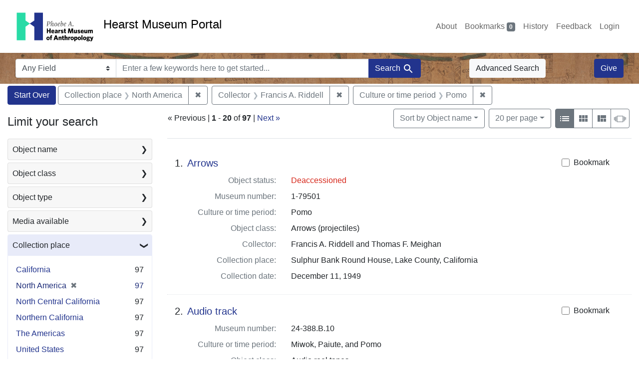

--- FILE ---
content_type: text/html; charset=utf-8
request_url: https://portal.hearstmuseum.berkeley.edu/?f%5Bobjcollector_ss%5D%5B%5D=Francis+A.+Riddell&f%5Bobjculturetree_ss%5D%5B%5D=Pomo&f%5Bobjfcptree_ss%5D%5B%5D=North+America&per_page=20
body_size: 14988
content:



<!DOCTYPE html>
<html class="no-js" lang="en">
  <head>
    <!-- Google tag (gtag.js) -->
    <!-- CS-9131 -->
    <script async src="https://www.googletagmanager.com/gtag/js?id=G-NZEBDB60GQ"></script>
    <script>
      window.dataLayer = window.dataLayer || [];
      function gtag(){dataLayer.push(arguments);}
      gtag('js', new Date());

      gtag('config', 'G-NZEBDB60GQ');
    </script>

    <!-- HMP-380 -->
    <script async src='https://siteimproveanalytics.com/js/siteanalyze_6294756.js'></script>

    <meta charset="utf-8">
    <meta http-equiv="Content-Type" content="text/html; charset=utf-8">
    <meta name="viewport" content="width=device-width, initial-scale=1, shrink-to-fit=no">

    <!-- Internet Explorer use the highest version available -->
    <meta http-equiv="X-UA-Compatible" content="IE=edge">

    <title>Collection place: North America / Collector: Francis A. Riddell / Culture or time period: Pomo - Hearst Museum Portal Search Results</title>
    <link href="https://portal.hearstmuseum.berkeley.edu/catalog/opensearch.xml" title="Hearst Museum Portal" type="application/opensearchdescription+xml" rel="search" />
    <link rel="icon" type="image/x-icon" href="/assets/favicon-d533effe18fa6d9a39460e538b0d08befe5c76c7491b9834ec5f980137926046.png" />
    <link rel="stylesheet" href="/assets/application-a6949ceb1e4aa59f889c76f4c1801e36e2585035c4b4cf80cdf3dd156b4411be.css" media="all" />
    <script src="/assets/application-259ee017fd9a8722ab452651f01d10bf484797daee30149bf2e2b61549316aa7.js"></script>

    <meta name="csrf-param" content="authenticity_token" />
<meta name="csrf-token" content="6zEc_nbGIIzjUzqqWdGLfQDF3SDHOhoDs7WXnvrzopuTKYkWb1pGxXou6KYY1TTXKdirSEPsYVU-Ndju4DHokQ" />
      <meta name="totalResults" content="97" />
<meta name="startIndex" content="0" />
<meta name="itemsPerPage" content="20" />

  <link rel="alternate" type="application/rss+xml" title="RSS for results" href="/catalog.rss?f%5Bobjcollector_ss%5D%5B%5D=Francis+A.+Riddell&amp;f%5Bobjculturetree_ss%5D%5B%5D=Pomo&amp;f%5Bobjfcptree_ss%5D%5B%5D=North+America&amp;per_page=20" />
  <link rel="alternate" type="application/atom+xml" title="Atom for results" href="/catalog.atom?f%5Bobjcollector_ss%5D%5B%5D=Francis+A.+Riddell&amp;f%5Bobjculturetree_ss%5D%5B%5D=Pomo&amp;f%5Bobjfcptree_ss%5D%5B%5D=North+America&amp;per_page=20" />
  <link rel="alternate" type="application/json" title="JSON" href="/catalog.json?f%5Bobjcollector_ss%5D%5B%5D=Francis+A.+Riddell&amp;f%5Bobjculturetree_ss%5D%5B%5D=Pomo&amp;f%5Bobjfcptree_ss%5D%5B%5D=North+America&amp;per_page=20" />


    <meta name="twitter:card" content="summary">
<meta name="twitter:site" content="@hearstmuseum">
  <meta property="og:url"         content="https://hearstmuseum.berkeley.edu/"/>
  <meta property="og:title"       content="Hearst Museum of Anthropology" />
  <!-- meta property="og:creator"     content="Phoebe A. Hearst Museum of Anthropology" / -->
  <meta property="og:description" content="Online collection" />
  <meta property="og:image"       content="https://hearstmuseum.berkeley.edu/wp-content/themes/phoebe/images/logo.svg" />
  <meta property="twitter:image:alt" content="PAHMA"/>



  </head>
  <body class="blacklight-catalog blacklight-catalog-index">
    <nav id="skip-link" role="navigation" aria-label="Skip links">
      <a class="element-invisible element-focusable rounded-bottom py-2 px-3" data-turbolinks="false" href="#search_field">Skip to search</a>
      <a class="element-invisible element-focusable rounded-bottom py-2 px-3" data-turbolinks="false" href="#main-container">Skip to main content</a>
          <a class="element-invisible element-focusable rounded-bottom py-2 px-3" data-turbolinks="false" href="#documents">Skip to first result</a>

    </nav>
    <nav class="navbar navbar-expand-md navbar-light topbar" role="navigation">
  <div class="container-fluid pl-0">
    <a class="home-link" href="/" title="Hearst Museum collection portal homepage">
      <img class="header-logo" src="/header-logo-pahma.png" alt="Hearst Museum logo">
      <span href="/">Hearst Museum Portal</span>
    </a>
    <button class="navbar-toggler ml-3" type="button" data-toggle="collapse" data-bs-toggle="collapse" data-target="#user-util-collapse" data-bs-target="#user-util-collapse" aria-controls="user-util-collapse" aria-expanded="false" aria-label="Toggle navigation">
      <span class="navbar-toggler-icon"></span>
    </button>
    <div class="collapse navbar-collapse justify-content-end pl-3 pl-md-0" id="user-util-collapse">
      <div class="navbar-right">
  <ul aria-label="main navigation links" class="nav navbar-nav">
    <li class="nav-item"><a class="nav-link" target="_blank" href="https://hearstmuseum.berkeley.edu/about-portal/">About</a></li>
    
      <li><a id="bookmarks_nav" class="nav-link" href="/bookmarks">
  Bookmarks
<span class="badge badge-secondary bg-secondary" data-role='bookmark-counter'>0</span>
</a></li>

      <li><a aria-label="Search History" class="nav-link" href="/search_history">History</a>
</li>
    <li class="nav-item"><a class="nav-link" target="_blank" href="https://hearstmuseum.berkeley.edu/portal-feedback/">Feedback</a></li>

    <li class="nav-item">
      <a class="nav-link" href="/users/sign_in">Login</a>
    </li>
  </ul>
</div>

    </div>
  </div>
</nav>

<div class="navbar navbar-search navbar-light bg-light mb-1" style="background-image: url(/pahma_17-379a-c.png); width:100%" role="search">
  <div class="container-fluid">
    <form class="search-query-form" action="https://portal.hearstmuseum.berkeley.edu/" accept-charset="UTF-8" method="get">
  <input type="hidden" name="f[objcollector_ss][]" value="Francis A. Riddell" autocomplete="off" />
<input type="hidden" name="f[objculturetree_ss][]" value="Pomo" autocomplete="off" />
<input type="hidden" name="f[objfcptree_ss][]" value="North America" autocomplete="off" />
<input type="hidden" name="per_page" value="20" autocomplete="off" />
    <label for="search-bar-search_field" class="sr-only visually-hidden">Search in</label>
  <div class="input-group">
    

      <select name="search_field" id="search-bar-search_field" class="custom-select form-select search-field" autocomplete="off"><option value="text">Any Field</option>
<option value="objmusno_s_lower">Museum number</option>
<option value="objaltnum_ss">Alternate number</option>
<option value="objaccno_ss">Accession number</option>
<option value="objname_txt">Object name</option>
<option value="objobjectclass_txt">Object class</option>
<option value="objdescr_txt">Description</option>
<option value="anonymousdonor_txt">Donor</option>
<option value="objfcp_txt">Collection place</option>
<option value="objpp_txt">Production place</option>
<option value="objassoccult_txt">Culture or time period</option>
<option value="objmaker_txt">Maker or artist</option>
<option value="objcollector_txt">Collector</option>
<option value="objcolldate_txt">Collection date</option>
<option value="objmaterials_txt">Materials</option>
<option value="taxon_txt">Taxon</option>
<option value="objpersondepicted_txt">Person depicted</option>
<option value="objplacedepicted_txt">Place depicted</option>
<option value="objculturedepicted_txt">Culture depicted</option>
<option value="objinscrtext_txt">Inscription</option>
<option value="objtype_txt">Object type</option>
<option value="objfilecode_txt">Function</option>
<option value="objcontextuse_txt">Context of use</option>
<option value="objkeelingser_txt">Keeling series</option>
<option value="objdept_txt">Department</option>
<option value="loan_info_txt">Loans</option></select>

    <input type="text" name="q" id="search-bar-q" placeholder="Enter a few keywords here to get started..." class="search-q q form-control rounded-0" autocomplete="on" aria-label="search for keywords" data-autocomplete-enabled="false" />

    <span class="input-group-append">
      
      <button class="btn btn-primary search-btn" type="submit" id="search-bar-search"><span class="submit-search-text">Search</span><span class="blacklight-icons blacklight-icon-search" aria-hidden="true"><?xml version="1.0"?>
<svg width="24" height="24" viewBox="0 0 24 24" role="img">
  <path fill="none" d="M0 0h24v24H0V0z"/>
  <path d="M15.5 14h-.79l-.28-.27C15.41 12.59 16 11.11 16 9.5 16 5.91 13.09 3 9.5 3S3 5.91 3 9.5 5.91 16 9.5 16c1.61 0 3.09-.59 4.23-1.57l.27.28v.79l5 4.99L20.49 19l-4.99-5zm-6 0C7.01 14 5 11.99 5 9.5S7.01 5 9.5 5 14 7.01 14 9.5 11.99 14 9.5 14z"/>
</svg>
</span></button>
    </span>
  </div>
</form>

      <a class="btn btn-light my-1" href="/advanced?f%5Bobjcollector_ss%5D%5B%5D=Francis+A.+Riddell&amp;f%5Bobjculturetree_ss%5D%5B%5D=Pomo&amp;f%5Bobjfcptree_ss%5D%5B%5D=North+America&amp;per_page=20">Advanced Search</a>
      <a class="btn btn-primary my-1" href="https://hearstmuseum.berkeley.edu/give/">Give</a>
    </div>
  </div>
</div>

  <main id="main-container" class="container-fluid" role="main" aria-label="Main content">
      <h1 class="sr-only visually-hidden top-content-title">Search</h1>

      <div id="appliedParams" class="clearfix constraints-container">
      <h2 class="sr-only visually-hidden">Search Constraints</h2>

      <a class="catalog_startOverLink btn btn-primary" aria-label="Start Over Search" href="/">Start Over</a>

      <span class="constraints-label sr-only visually-hidden">You searched for:</span>
      
<span class="btn-group applied-filter constraint filter filter-objfcptree_ss">
  <span class="constraint-value btn btn-outline-secondary">
      <span class="filter-name">Collection place</span>
      <span class="filter-value">North America</span>
  </span>
    <a class="btn btn-outline-secondary remove" href="/?f%5Bobjcollector_ss%5D%5B%5D=Francis+A.+Riddell&amp;f%5Bobjculturetree_ss%5D%5B%5D=Pomo&amp;per_page=20">
      <span class="remove-icon" aria-hidden="true">✖</span>
      <span class="sr-only visually-hidden">
        Remove constraint Collection place: North America
      </span>
</a></span>



<span class="btn-group applied-filter constraint filter filter-objcollector_ss">
  <span class="constraint-value btn btn-outline-secondary">
      <span class="filter-name">Collector</span>
      <span class="filter-value">Francis A. Riddell</span>
  </span>
    <a class="btn btn-outline-secondary remove" href="/?f%5Bobjculturetree_ss%5D%5B%5D=Pomo&amp;f%5Bobjfcptree_ss%5D%5B%5D=North+America&amp;per_page=20">
      <span class="remove-icon" aria-hidden="true">✖</span>
      <span class="sr-only visually-hidden">
        Remove constraint Collector: Francis A. Riddell
      </span>
</a></span>



<span class="btn-group applied-filter constraint filter filter-objculturetree_ss">
  <span class="constraint-value btn btn-outline-secondary">
      <span class="filter-name">Culture or time period</span>
      <span class="filter-value">Pomo</span>
  </span>
    <a class="btn btn-outline-secondary remove" href="/?f%5Bobjcollector_ss%5D%5B%5D=Francis+A.+Riddell&amp;f%5Bobjfcptree_ss%5D%5B%5D=North+America&amp;per_page=20">
      <span class="remove-icon" aria-hidden="true">✖</span>
      <span class="sr-only visually-hidden">
        Remove constraint Culture or time period: Pomo
      </span>
</a></span>


    </div>



    <div class="row">
  <div class="col-md-12">
    <div id="main-flashes">
      <div class="flash_messages">
    
    
    
    
</div>

    </div>
  </div>
</div>


    <div class="row">
          <section id="content" class="col-lg-9 order-last" aria-label="search results">
      
  





<div id="sortAndPerPage" class="sort-pagination d-md-flex justify-content-between" role="navigation" aria-label="Results">
  <section class="pagination">
        <div class="page-links">
      <span aria-hidden="true">&laquo;</span> Previous <span class="sr-only">page</span><span role="separator"> | </span>
      <span class="page-entries">
        <strong>1</strong> <span aria-hidden="true">-</span><span class="sr-only">to</span> <strong>20</strong> of <strong>97</strong>
      </span><span role="separator"> | </span>
      <a rel="next" href="/?f%5Bobjcollector_ss%5D%5B%5D=Francis+A.+Riddell&amp;f%5Bobjculturetree_ss%5D%5B%5D=Pomo&amp;f%5Bobjfcptree_ss%5D%5B%5D=North+America&amp;page=2&amp;per_page=20">Next <span class="sr-only">page</span><span aria-hidden="true">&raquo;</span></a>

    </div>

</section>

  <div class="search-widgets">
          <div id="sort-dropdown" class="btn-group sort-dropdown">
  <button name="button" type="submit" class="btn btn-outline-secondary dropdown-toggle" aria-expanded="false" data-toggle="dropdown" data-bs-toggle="dropdown">Sort<span class="d-none d-sm-inline"> by Object name</span><span class="caret"></span></button>

  <div class="dropdown-menu" role="menu">
      <a class="dropdown-item active" role="menuitem" aria-current="page" href="/?f%5Bobjcollector_ss%5D%5B%5D=Francis+A.+Riddell&amp;f%5Bobjculturetree_ss%5D%5B%5D=Pomo&amp;f%5Bobjfcptree_ss%5D%5B%5D=North+America&amp;per_page=20&amp;sort=objname_sort+asc">Object name</a>
      <a class="dropdown-item " role="menuitem" href="/?f%5Bobjcollector_ss%5D%5B%5D=Francis+A.+Riddell&amp;f%5Bobjculturetree_ss%5D%5B%5D=Pomo&amp;f%5Bobjfcptree_ss%5D%5B%5D=North+America&amp;per_page=20&amp;sort=objsortnum_s+asc">Museum number</a>
  </div>
</div>



          <span class="sr-only visually-hidden">Number of results to display per page</span>
  <div id="per_page-dropdown" class="btn-group per_page-dropdown">
  <button name="button" type="submit" class="btn btn-outline-secondary dropdown-toggle" aria-expanded="false" data-toggle="dropdown" data-bs-toggle="dropdown">20<span class="sr-only visually-hidden"> per page</span><span class="d-none d-sm-inline"> per page</span><span class="caret"></span></button>

  <div class="dropdown-menu" role="menu">
      <a class="dropdown-item " role="menuitem" href="/?f%5Bobjcollector_ss%5D%5B%5D=Francis+A.+Riddell&amp;f%5Bobjculturetree_ss%5D%5B%5D=Pomo&amp;f%5Bobjfcptree_ss%5D%5B%5D=North+America&amp;per_page=10">10<span class="sr-only visually-hidden"> per page</span></a>
      <a class="dropdown-item active" role="menuitem" aria-current="page" href="/?f%5Bobjcollector_ss%5D%5B%5D=Francis+A.+Riddell&amp;f%5Bobjculturetree_ss%5D%5B%5D=Pomo&amp;f%5Bobjfcptree_ss%5D%5B%5D=North+America&amp;per_page=20">20<span class="sr-only visually-hidden"> per page</span></a>
      <a class="dropdown-item " role="menuitem" href="/?f%5Bobjcollector_ss%5D%5B%5D=Francis+A.+Riddell&amp;f%5Bobjculturetree_ss%5D%5B%5D=Pomo&amp;f%5Bobjfcptree_ss%5D%5B%5D=North+America&amp;per_page=50">50<span class="sr-only visually-hidden"> per page</span></a>
      <a class="dropdown-item " role="menuitem" href="/?f%5Bobjcollector_ss%5D%5B%5D=Francis+A.+Riddell&amp;f%5Bobjculturetree_ss%5D%5B%5D=Pomo&amp;f%5Bobjfcptree_ss%5D%5B%5D=North+America&amp;per_page=100">100<span class="sr-only visually-hidden"> per page</span></a>
  </div>
</div>


        <div class="view-type">
  <span class="sr-only visually-hidden">View results as: </span>
  <div class="view-type-group btn-group">
      <a title="List view" class="btn btn-outline-secondary btn-icon view-type-list active" href="/?f%5Bobjcollector_ss%5D%5B%5D=Francis+A.+Riddell&amp;f%5Bobjculturetree_ss%5D%5B%5D=Pomo&amp;f%5Bobjfcptree_ss%5D%5B%5D=North+America&amp;per_page=20&amp;view=list">
  <span class="blacklight-icons blacklight-icon-list" aria-hidden="true"><?xml version="1.0"?>
<svg width="24" height="24" viewBox="0 0 24 24" role="img">
  <path d="M3 13h2v-2H3v2zm0 4h2v-2H3v2zm0-8h2V7H3v2zm4 4h14v-2H7v2zm0 4h14v-2H7v2zM7 7v2h14V7H7z"/>
  <path d="M0 0h24v24H0z" fill="none"/>
</svg>
</span>
  <span class="caption">List view</span>
</a>
      <a title="Gallery view" class="btn btn-outline-secondary btn-icon view-type-gallery " href="/?f%5Bobjcollector_ss%5D%5B%5D=Francis+A.+Riddell&amp;f%5Bobjculturetree_ss%5D%5B%5D=Pomo&amp;f%5Bobjfcptree_ss%5D%5B%5D=North+America&amp;per_page=20&amp;view=gallery">
  <span class="blacklight-icons blacklight-icon-gallery" aria-hidden="true"><?xml version="1.0"?>
<svg width="24" height="24" viewBox="0 0 24 24" role="img">
  <path fill="none" d="M0 0h24v24H0V0z"/>
  <path d="M4 11h5V5H4v6zm0 7h5v-6H4v6zm6 0h5v-6h-5v6zm6 0h5v-6h-5v6zm-6-7h5V5h-5v6zm6-6v6h5V5h-5z"/>
</svg>
</span>
  <span class="caption">Gallery view</span>
</a>
      <a title="Masonry view" class="btn btn-outline-secondary btn-icon view-type-masonry " href="/?f%5Bobjcollector_ss%5D%5B%5D=Francis+A.+Riddell&amp;f%5Bobjculturetree_ss%5D%5B%5D=Pomo&amp;f%5Bobjfcptree_ss%5D%5B%5D=North+America&amp;per_page=20&amp;view=masonry">
  <span class="blacklight-icons blacklight-icon-masonry" aria-hidden="true"><?xml version="1.0"?>
<svg width="24" height="24" viewBox="0 0 24 24" role="img">
  <path fill="none" d="M0 0h24v24H0V0z"/>
  <path d="M10 18h5v-6h-5v6zm-6 0h5V5H4v13zm12 0h5v-6h-5v6zM10 5v6h11V5H10z"/>
</svg>
</span>
  <span class="caption">Masonry view</span>
</a>
      <a title="Slideshow view" class="btn btn-outline-secondary btn-icon view-type-slideshow " href="/?f%5Bobjcollector_ss%5D%5B%5D=Francis+A.+Riddell&amp;f%5Bobjculturetree_ss%5D%5B%5D=Pomo&amp;f%5Bobjfcptree_ss%5D%5B%5D=North+America&amp;per_page=20&amp;view=slideshow">
  <span class="blacklight-icons blacklight-icon-slideshow" aria-hidden="true"><?xml version="1.0" encoding="UTF-8"?>
<svg width="24" height="24" viewBox="0 0 25 24" role="img">
  <path d="m1 9v6h-1v-6zm6-3h12v13h-13v-13zm11 1h-11v11h11zm-13 0v11h-1v-11zm-2 1v9h-1v-9zm18-1v11h-1v-11zm2 1v8h-1v-8zm2 1v5h-1v-5z"/>
</svg>
</span>
  <span class="caption">Slideshow view</span>
</a>
  </div>
</div>


</div>
</div>


<h2 class="sr-only visually-hidden">Search Results</h2>

  <div id="documents" class="documents-list" tabindex="-1">
  <article data-document-id="4006ce1e-fab9-419e-ae27-2ed4a22481a0" data-document-counter="1" itemscope="itemscope" itemtype="http://schema.org/Thing" class="document document-position-1">
  
        <div class="documentHeader row">

  <h3 class="index_title document-title-heading col-sm-9 col-lg-10">
      <span class="document-counter">
        1. 
      </span>
    <a data-context-href="/catalog/4006ce1e-fab9-419e-ae27-2ed4a22481a0/track?counter=1&amp;document_id=4006ce1e-fab9-419e-ae27-2ed4a22481a0&amp;per_page=20&amp;search_id=112845771" href="/catalog/4006ce1e-fab9-419e-ae27-2ed4a22481a0">Arrows</a>
  </h3>

      <div class="index-document-functions col-sm-3 col-lg-2">
        <form class="bookmark-toggle" data-doc-id="4006ce1e-fab9-419e-ae27-2ed4a22481a0" data-present="In Bookmarks&lt;span class=&quot;sr-only&quot;&gt;: Arrows, museum number 1-79501. Search result 1&lt;/span&gt;" data-absent="Bookmark &lt;span class=&quot;sr-only&quot;&gt;Arrows, museum number 1-79501. Search result 1&lt;/span&gt;" data-inprogress="Saving..." action="/bookmarks/4006ce1e-fab9-419e-ae27-2ed4a22481a0" accept-charset="UTF-8" method="post"><input type="hidden" name="_method" value="put" autocomplete="off" /><input type="hidden" name="authenticity_token" value="sZgIHNu6H_l_oe-3D8YFYP39_w9rR785rdeQziO__-6AxTrwEmmWxCKP-UXo-ncwDzELU99bCXb7Nz2Bw_HhDQ" autocomplete="off" />
  <input type="submit" name="commit" value="Bookmark" id="bookmark_toggle_4006ce1e-fab9-419e-ae27-2ed4a22481a0" class="bookmark-add btn btn-outline-secondary" data-disable-with="Bookmark" />
</form>


</div>

</div>


<dl class="document-metadata dl-invert row">
    <dt class="blacklight-deaccessioned_s col-md-3">    Object status:
</dt>
  <dd class="col-md-9 blacklight-deaccessioned_s">    <span class="text-danger">Deaccessioned</span>
</dd>

    <dt class="blacklight-objmusno_s col-md-3">    Museum number:
</dt>
  <dd class="col-md-9 blacklight-objmusno_s">    1-79501
</dd>

    <dt class="blacklight-objassoccult_ss col-md-3">    Culture or time period:
</dt>
  <dd class="col-md-9 blacklight-objassoccult_ss">    Pomo
</dd>

    <dt class="blacklight-objobjectclass_ss col-md-3">    Object class:
</dt>
  <dd class="col-md-9 blacklight-objobjectclass_ss">    Arrows (projectiles)
</dd>

    <dt class="blacklight-objcollector_ss col-md-3">    Collector:
</dt>
  <dd class="col-md-9 blacklight-objcollector_ss">    Francis A. Riddell and Thomas F. Meighan
</dd>

    <dt class="blacklight-objfcp_s col-md-3">    Collection place:
</dt>
  <dd class="col-md-9 blacklight-objfcp_s">    Sulphur Bank Round House, Lake County, California
</dd>

    <dt class="blacklight-objcolldate_s col-md-3">    Collection date:
</dt>
  <dd class="col-md-9 blacklight-objcolldate_s">    December 11, 1949
</dd>

</dl>



  
</article><article data-document-id="0259225a-d8f0-49ef-b78d-8c5cbaff3591" data-document-counter="2" itemscope="itemscope" itemtype="http://schema.org/Thing" class="document document-position-2">
  
        <div class="documentHeader row">

  <h3 class="index_title document-title-heading col-sm-9 col-lg-10">
      <span class="document-counter">
        2. 
      </span>
    <a data-context-href="/catalog/0259225a-d8f0-49ef-b78d-8c5cbaff3591/track?counter=2&amp;document_id=0259225a-d8f0-49ef-b78d-8c5cbaff3591&amp;per_page=20&amp;search_id=112845771" href="/catalog/0259225a-d8f0-49ef-b78d-8c5cbaff3591">Audio track</a>
  </h3>

      <div class="index-document-functions col-sm-3 col-lg-2">
        <form class="bookmark-toggle" data-doc-id="0259225a-d8f0-49ef-b78d-8c5cbaff3591" data-present="In Bookmarks&lt;span class=&quot;sr-only&quot;&gt;: Audio track, museum number 24-388.B.10. Search result 2&lt;/span&gt;" data-absent="Bookmark &lt;span class=&quot;sr-only&quot;&gt;Audio track, museum number 24-388.B.10. Search result 2&lt;/span&gt;" data-inprogress="Saving..." action="/bookmarks/0259225a-d8f0-49ef-b78d-8c5cbaff3591" accept-charset="UTF-8" method="post"><input type="hidden" name="_method" value="put" autocomplete="off" /><input type="hidden" name="authenticity_token" value="NNMMGA7BbLNeykHb6olBOBjLFYlXYARB8JxVvHu0TzKOxVOJ2ayW1QUzaLfrR0C5kXHJ2-R3xGtBrvTpQZg7-w" autocomplete="off" />
  <input type="submit" name="commit" value="Bookmark" id="bookmark_toggle_0259225a-d8f0-49ef-b78d-8c5cbaff3591" class="bookmark-add btn btn-outline-secondary" data-disable-with="Bookmark" />
</form>


</div>

</div>


<dl class="document-metadata dl-invert row">
    <dt class="blacklight-objmusno_s col-md-3">    Museum number:
</dt>
  <dd class="col-md-9 blacklight-objmusno_s">    24-388.B.10
</dd>

    <dt class="blacklight-objassoccult_ss col-md-3">    Culture or time period:
</dt>
  <dd class="col-md-9 blacklight-objassoccult_ss">    Miwok, Paiute, and Pomo
</dd>

    <dt class="blacklight-objobjectclass_ss col-md-3">    Object class:
</dt>
  <dd class="col-md-9 blacklight-objobjectclass_ss">    Audio reel tapes
</dd>

    <dt class="blacklight-objmaker_ss col-md-3">    Maker or artist:
</dt>
  <dd class="col-md-9 blacklight-objmaker_ss">    Lowrey and Gertrude Rodriguez
</dd>

    <dt class="blacklight-objfilecode_ss col-md-3">    Function:
</dt>
  <dd class="col-md-9 blacklight-objfilecode_ss">    7.2 Sound Communication
</dd>

    <dt class="blacklight-objdimensions_ss col-md-3">    Dimensions:
</dt>
  <dd class="col-md-9 blacklight-objdimensions_ss">    duration 1500 seconds
</dd>

    <dt class="blacklight-objcollector_ss col-md-3">    Collector:
</dt>
  <dd class="col-md-9 blacklight-objcollector_ss">    Francis A. Riddell
</dd>

    <dt class="blacklight-objfcp_s col-md-3">    Collection place:
</dt>
  <dd class="col-md-9 blacklight-objfcp_s">    North Central California
</dd>

    <dt class="blacklight-objcolldate_s col-md-3">    Collection date:
</dt>
  <dd class="col-md-9 blacklight-objcolldate_s">    unknown
</dd>

    <dt class="blacklight-objculturedepicted_ss col-md-3">    Culture depicted:
</dt>
  <dd class="col-md-9 blacklight-objculturedepicted_ss">    Miwok, Paiute, Sulphur Bank Band of Pomo Indians, and Wintu
</dd>

</dl>



  
</article><article data-document-id="060ff3b0-771d-4b83-bdab-ca458b3b2f31" data-document-counter="3" itemscope="itemscope" itemtype="http://schema.org/Thing" class="document document-position-3">
  
        <div class="documentHeader row">

  <h3 class="index_title document-title-heading col-sm-9 col-lg-10">
      <span class="document-counter">
        3. 
      </span>
    <a data-context-href="/catalog/060ff3b0-771d-4b83-bdab-ca458b3b2f31/track?counter=3&amp;document_id=060ff3b0-771d-4b83-bdab-ca458b3b2f31&amp;per_page=20&amp;search_id=112845771" href="/catalog/060ff3b0-771d-4b83-bdab-ca458b3b2f31">Audio track</a>
  </h3>

      <div class="index-document-functions col-sm-3 col-lg-2">
        <form class="bookmark-toggle" data-doc-id="060ff3b0-771d-4b83-bdab-ca458b3b2f31" data-present="In Bookmarks&lt;span class=&quot;sr-only&quot;&gt;: Audio track, museum number 24-389.A.7. Search result 3&lt;/span&gt;" data-absent="Bookmark &lt;span class=&quot;sr-only&quot;&gt;Audio track, museum number 24-389.A.7. Search result 3&lt;/span&gt;" data-inprogress="Saving..." action="/bookmarks/060ff3b0-771d-4b83-bdab-ca458b3b2f31" accept-charset="UTF-8" method="post"><input type="hidden" name="_method" value="put" autocomplete="off" /><input type="hidden" name="authenticity_token" value="n1omWZi3LBwEav9IYhtzQ0QG-S4xysQHzzPhK51kkuKorVN5qX-3ei3kOQ3vebGTmOzXMAVWedry2eRvhyKwKA" autocomplete="off" />
  <input type="submit" name="commit" value="Bookmark" id="bookmark_toggle_060ff3b0-771d-4b83-bdab-ca458b3b2f31" class="bookmark-add btn btn-outline-secondary" data-disable-with="Bookmark" />
</form>


</div>

</div>


<dl class="document-metadata dl-invert row">
    <dt class="blacklight-objmusno_s col-md-3">    Museum number:
</dt>
  <dd class="col-md-9 blacklight-objmusno_s">    24-389.A.7
</dd>

    <dt class="blacklight-objassoccult_ss col-md-3">    Culture or time period:
</dt>
  <dd class="col-md-9 blacklight-objassoccult_ss">    Balló Kaì Pomo and Pomo
</dd>

    <dt class="blacklight-objobjectclass_ss col-md-3">    Object class:
</dt>
  <dd class="col-md-9 blacklight-objobjectclass_ss">    Audio reel tapes
</dd>

    <dt class="blacklight-objmaker_ss col-md-3">    Maker or artist:
</dt>
  <dd class="col-md-9 blacklight-objmaker_ss">    William Graves
</dd>

    <dt class="blacklight-objfilecode_ss col-md-3">    Function:
</dt>
  <dd class="col-md-9 blacklight-objfilecode_ss">    7.2 Sound Communication
</dd>

    <dt class="blacklight-objdimensions_ss col-md-3">    Dimensions:
</dt>
  <dd class="col-md-9 blacklight-objdimensions_ss">    duration 1380 seconds
</dd>

    <dt class="blacklight-objcollector_ss col-md-3">    Collector:
</dt>
  <dd class="col-md-9 blacklight-objcollector_ss">    Francis A. Riddell
</dd>

    <dt class="blacklight-objfcp_s col-md-3">    Collection place:
</dt>
  <dd class="col-md-9 blacklight-objfcp_s">    North Central California
</dd>

    <dt class="blacklight-objcolldate_s col-md-3">    Collection date:
</dt>
  <dd class="col-md-9 blacklight-objcolldate_s">    1949
</dd>

</dl>



  
</article><article data-document-id="0747e2e5-7e69-4fd5-ac74-c131378ff136" data-document-counter="4" itemscope="itemscope" itemtype="http://schema.org/Thing" class="document document-position-4">
  
        <div class="documentHeader row">

  <h3 class="index_title document-title-heading col-sm-9 col-lg-10">
      <span class="document-counter">
        4. 
      </span>
    <a data-context-href="/catalog/0747e2e5-7e69-4fd5-ac74-c131378ff136/track?counter=4&amp;document_id=0747e2e5-7e69-4fd5-ac74-c131378ff136&amp;per_page=20&amp;search_id=112845771" href="/catalog/0747e2e5-7e69-4fd5-ac74-c131378ff136">Audio track</a>
  </h3>

      <div class="index-document-functions col-sm-3 col-lg-2">
        <form class="bookmark-toggle" data-doc-id="0747e2e5-7e69-4fd5-ac74-c131378ff136" data-present="In Bookmarks&lt;span class=&quot;sr-only&quot;&gt;: Audio track, museum number 24-389.A.5. Search result 4&lt;/span&gt;" data-absent="Bookmark &lt;span class=&quot;sr-only&quot;&gt;Audio track, museum number 24-389.A.5. Search result 4&lt;/span&gt;" data-inprogress="Saving..." action="/bookmarks/0747e2e5-7e69-4fd5-ac74-c131378ff136" accept-charset="UTF-8" method="post"><input type="hidden" name="_method" value="put" autocomplete="off" /><input type="hidden" name="authenticity_token" value="Qi7LFlJ5PTxlqlMJMJyJMTuVEByWAAaFiV-WUPa1lAO4pdH5UcBcXUooFhXEfgZb6rG1k2ZWBLZsHby67J_Vrg" autocomplete="off" />
  <input type="submit" name="commit" value="Bookmark" id="bookmark_toggle_0747e2e5-7e69-4fd5-ac74-c131378ff136" class="bookmark-add btn btn-outline-secondary" data-disable-with="Bookmark" />
</form>


</div>

</div>


<dl class="document-metadata dl-invert row">
    <dt class="blacklight-objmusno_s col-md-3">    Museum number:
</dt>
  <dd class="col-md-9 blacklight-objmusno_s">    24-389.A.5
</dd>

    <dt class="blacklight-objassoccult_ss col-md-3">    Culture or time period:
</dt>
  <dd class="col-md-9 blacklight-objassoccult_ss">    Balló Kaì Pomo and Pomo
</dd>

    <dt class="blacklight-objobjectclass_ss col-md-3">    Object class:
</dt>
  <dd class="col-md-9 blacklight-objobjectclass_ss">    Audio reel tapes
</dd>

    <dt class="blacklight-objmaker_ss col-md-3">    Maker or artist:
</dt>
  <dd class="col-md-9 blacklight-objmaker_ss">    William Graves
</dd>

    <dt class="blacklight-objfilecode_ss col-md-3">    Function:
</dt>
  <dd class="col-md-9 blacklight-objfilecode_ss">    7.2 Sound Communication
</dd>

    <dt class="blacklight-objdimensions_ss col-md-3">    Dimensions:
</dt>
  <dd class="col-md-9 blacklight-objdimensions_ss">    duration 1380 seconds
</dd>

    <dt class="blacklight-objcollector_ss col-md-3">    Collector:
</dt>
  <dd class="col-md-9 blacklight-objcollector_ss">    Francis A. Riddell
</dd>

    <dt class="blacklight-objfcp_s col-md-3">    Collection place:
</dt>
  <dd class="col-md-9 blacklight-objfcp_s">    North Central California
</dd>

    <dt class="blacklight-objcolldate_s col-md-3">    Collection date:
</dt>
  <dd class="col-md-9 blacklight-objcolldate_s">    1949
</dd>

</dl>



  
</article><article data-document-id="08eddbf2-38c8-4c81-8698-057c56b9e167" data-document-counter="5" itemscope="itemscope" itemtype="http://schema.org/Thing" class="document document-position-5">
  
        <div class="documentHeader row">

  <h3 class="index_title document-title-heading col-sm-9 col-lg-10">
      <span class="document-counter">
        5. 
      </span>
    <a data-context-href="/catalog/08eddbf2-38c8-4c81-8698-057c56b9e167/track?counter=5&amp;document_id=08eddbf2-38c8-4c81-8698-057c56b9e167&amp;per_page=20&amp;search_id=112845771" href="/catalog/08eddbf2-38c8-4c81-8698-057c56b9e167">Audio track</a>
  </h3>

      <div class="index-document-functions col-sm-3 col-lg-2">
        <form class="bookmark-toggle" data-doc-id="08eddbf2-38c8-4c81-8698-057c56b9e167" data-present="In Bookmarks&lt;span class=&quot;sr-only&quot;&gt;: Audio track, museum number 24-388.B.14. Search result 5&lt;/span&gt;" data-absent="Bookmark &lt;span class=&quot;sr-only&quot;&gt;Audio track, museum number 24-388.B.14. Search result 5&lt;/span&gt;" data-inprogress="Saving..." action="/bookmarks/08eddbf2-38c8-4c81-8698-057c56b9e167" accept-charset="UTF-8" method="post"><input type="hidden" name="_method" value="put" autocomplete="off" /><input type="hidden" name="authenticity_token" value="MVoX5c6a_G4yvdZmggOjjNZkmX3QORDEcMa7KlLEnCWPXyN_KrxB83marf_hj5LzcdEF2dRFqDOOkIoIJVQT5w" autocomplete="off" />
  <input type="submit" name="commit" value="Bookmark" id="bookmark_toggle_08eddbf2-38c8-4c81-8698-057c56b9e167" class="bookmark-add btn btn-outline-secondary" data-disable-with="Bookmark" />
</form>


</div>

</div>


<dl class="document-metadata dl-invert row">
    <dt class="blacklight-objmusno_s col-md-3">    Museum number:
</dt>
  <dd class="col-md-9 blacklight-objmusno_s">    24-388.B.14
</dd>

    <dt class="blacklight-objassoccult_ss col-md-3">    Culture or time period:
</dt>
  <dd class="col-md-9 blacklight-objassoccult_ss">    Miwok, Paiute, and Pomo
</dd>

    <dt class="blacklight-objobjectclass_ss col-md-3">    Object class:
</dt>
  <dd class="col-md-9 blacklight-objobjectclass_ss">    Audio reel tapes
</dd>

    <dt class="blacklight-objmaker_ss col-md-3">    Maker or artist:
</dt>
  <dd class="col-md-9 blacklight-objmaker_ss">    Lowrey and Gertrude Rodriguez
</dd>

    <dt class="blacklight-objfilecode_ss col-md-3">    Function:
</dt>
  <dd class="col-md-9 blacklight-objfilecode_ss">    7.2 Sound Communication
</dd>

    <dt class="blacklight-objdimensions_ss col-md-3">    Dimensions:
</dt>
  <dd class="col-md-9 blacklight-objdimensions_ss">    duration 1500 seconds
</dd>

    <dt class="blacklight-objcollector_ss col-md-3">    Collector:
</dt>
  <dd class="col-md-9 blacklight-objcollector_ss">    Francis A. Riddell
</dd>

    <dt class="blacklight-objfcp_s col-md-3">    Collection place:
</dt>
  <dd class="col-md-9 blacklight-objfcp_s">    North Central California
</dd>

    <dt class="blacklight-objcolldate_s col-md-3">    Collection date:
</dt>
  <dd class="col-md-9 blacklight-objcolldate_s">    unknown
</dd>

    <dt class="blacklight-objculturedepicted_ss col-md-3">    Culture depicted:
</dt>
  <dd class="col-md-9 blacklight-objculturedepicted_ss">    Miwok, Paiute, Sulphur Bank Band of Pomo Indians, and Wintu
</dd>

</dl>



  
</article><article data-document-id="521edd21-fca1-4179-9b4c-45c61a320536" data-document-counter="6" itemscope="itemscope" itemtype="http://schema.org/Thing" class="document document-position-6">
  
        <div class="documentHeader row">

  <h3 class="index_title document-title-heading col-sm-9 col-lg-10">
      <span class="document-counter">
        6. 
      </span>
    <a data-context-href="/catalog/521edd21-fca1-4179-9b4c-45c61a320536/track?counter=6&amp;document_id=521edd21-fca1-4179-9b4c-45c61a320536&amp;per_page=20&amp;search_id=112845771" href="/catalog/521edd21-fca1-4179-9b4c-45c61a320536">Audio track</a>
  </h3>

      <div class="index-document-functions col-sm-3 col-lg-2">
        <form class="bookmark-toggle" data-doc-id="521edd21-fca1-4179-9b4c-45c61a320536" data-present="In Bookmarks&lt;span class=&quot;sr-only&quot;&gt;: Audio track, museum number 24-389.A.3. Search result 6&lt;/span&gt;" data-absent="Bookmark &lt;span class=&quot;sr-only&quot;&gt;Audio track, museum number 24-389.A.3. Search result 6&lt;/span&gt;" data-inprogress="Saving..." action="/bookmarks/521edd21-fca1-4179-9b4c-45c61a320536" accept-charset="UTF-8" method="post"><input type="hidden" name="_method" value="put" autocomplete="off" /><input type="hidden" name="authenticity_token" value="AfrnTDnLTjm666xjW9ArdeklM6h7XxioNlsLybtdvCUO35QhP7HpvNoUpXWnnuTXQgJxFe61yeMUBiP7G3T5XA" autocomplete="off" />
  <input type="submit" name="commit" value="Bookmark" id="bookmark_toggle_521edd21-fca1-4179-9b4c-45c61a320536" class="bookmark-add btn btn-outline-secondary" data-disable-with="Bookmark" />
</form>


</div>

</div>


<dl class="document-metadata dl-invert row">
    <dt class="blacklight-objmusno_s col-md-3">    Museum number:
</dt>
  <dd class="col-md-9 blacklight-objmusno_s">    24-389.A.3
</dd>

    <dt class="blacklight-objassoccult_ss col-md-3">    Culture or time period:
</dt>
  <dd class="col-md-9 blacklight-objassoccult_ss">    Balló Kaì Pomo and Pomo
</dd>

    <dt class="blacklight-objobjectclass_ss col-md-3">    Object class:
</dt>
  <dd class="col-md-9 blacklight-objobjectclass_ss">    Audio reel tapes
</dd>

    <dt class="blacklight-objmaker_ss col-md-3">    Maker or artist:
</dt>
  <dd class="col-md-9 blacklight-objmaker_ss">    William Graves
</dd>

    <dt class="blacklight-objfilecode_ss col-md-3">    Function:
</dt>
  <dd class="col-md-9 blacklight-objfilecode_ss">    7.2 Sound Communication
</dd>

    <dt class="blacklight-objdimensions_ss col-md-3">    Dimensions:
</dt>
  <dd class="col-md-9 blacklight-objdimensions_ss">    duration 1380 seconds
</dd>

    <dt class="blacklight-objcollector_ss col-md-3">    Collector:
</dt>
  <dd class="col-md-9 blacklight-objcollector_ss">    Francis A. Riddell
</dd>

    <dt class="blacklight-objfcp_s col-md-3">    Collection place:
</dt>
  <dd class="col-md-9 blacklight-objfcp_s">    North Central California
</dd>

    <dt class="blacklight-objcolldate_s col-md-3">    Collection date:
</dt>
  <dd class="col-md-9 blacklight-objcolldate_s">    1949
</dd>

</dl>



  
</article><article data-document-id="5241010f-7f4d-49a2-a8fc-27284cf886d6" data-document-counter="7" itemscope="itemscope" itemtype="http://schema.org/Thing" class="document document-position-7">
  
        <div class="documentHeader row">

  <h3 class="index_title document-title-heading col-sm-9 col-lg-10">
      <span class="document-counter">
        7. 
      </span>
    <a data-context-href="/catalog/5241010f-7f4d-49a2-a8fc-27284cf886d6/track?counter=7&amp;document_id=5241010f-7f4d-49a2-a8fc-27284cf886d6&amp;per_page=20&amp;search_id=112845771" href="/catalog/5241010f-7f4d-49a2-a8fc-27284cf886d6">Audio track</a>
  </h3>

      <div class="index-document-functions col-sm-3 col-lg-2">
        <form class="bookmark-toggle" data-doc-id="5241010f-7f4d-49a2-a8fc-27284cf886d6" data-present="In Bookmarks&lt;span class=&quot;sr-only&quot;&gt;: Audio track, museum number 24-388.B.16. Search result 7&lt;/span&gt;" data-absent="Bookmark &lt;span class=&quot;sr-only&quot;&gt;Audio track, museum number 24-388.B.16. Search result 7&lt;/span&gt;" data-inprogress="Saving..." action="/bookmarks/5241010f-7f4d-49a2-a8fc-27284cf886d6" accept-charset="UTF-8" method="post"><input type="hidden" name="_method" value="put" autocomplete="off" /><input type="hidden" name="authenticity_token" value="ys4Jt8_3FOtx0g8ize0hCevqqOG1zt2OYwUdTpGqOQHeO7oXbdVN4Ze2j5v9OLliwluF0-dEefJEJQD5oiW67g" autocomplete="off" />
  <input type="submit" name="commit" value="Bookmark" id="bookmark_toggle_5241010f-7f4d-49a2-a8fc-27284cf886d6" class="bookmark-add btn btn-outline-secondary" data-disable-with="Bookmark" />
</form>


</div>

</div>


<dl class="document-metadata dl-invert row">
    <dt class="blacklight-objmusno_s col-md-3">    Museum number:
</dt>
  <dd class="col-md-9 blacklight-objmusno_s">    24-388.B.16
</dd>

    <dt class="blacklight-objassoccult_ss col-md-3">    Culture or time period:
</dt>
  <dd class="col-md-9 blacklight-objassoccult_ss">    Miwok, Paiute, and Pomo
</dd>

    <dt class="blacklight-objobjectclass_ss col-md-3">    Object class:
</dt>
  <dd class="col-md-9 blacklight-objobjectclass_ss">    Audio reel tapes
</dd>

    <dt class="blacklight-objmaker_ss col-md-3">    Maker or artist:
</dt>
  <dd class="col-md-9 blacklight-objmaker_ss">    Lowrey and Gertrude Rodriguez
</dd>

    <dt class="blacklight-objfilecode_ss col-md-3">    Function:
</dt>
  <dd class="col-md-9 blacklight-objfilecode_ss">    7.2 Sound Communication
</dd>

    <dt class="blacklight-objdimensions_ss col-md-3">    Dimensions:
</dt>
  <dd class="col-md-9 blacklight-objdimensions_ss">    duration 1500 seconds
</dd>

    <dt class="blacklight-objcollector_ss col-md-3">    Collector:
</dt>
  <dd class="col-md-9 blacklight-objcollector_ss">    Francis A. Riddell
</dd>

    <dt class="blacklight-objfcp_s col-md-3">    Collection place:
</dt>
  <dd class="col-md-9 blacklight-objfcp_s">    North Central California
</dd>

    <dt class="blacklight-objcolldate_s col-md-3">    Collection date:
</dt>
  <dd class="col-md-9 blacklight-objcolldate_s">    unknown
</dd>

    <dt class="blacklight-objculturedepicted_ss col-md-3">    Culture depicted:
</dt>
  <dd class="col-md-9 blacklight-objculturedepicted_ss">    Miwok, Paiute, Sulphur Bank Band of Pomo Indians, and Wintu
</dd>

</dl>



  
</article><article data-document-id="42a6da68-3e33-4914-b61b-4b80138e14c2" data-document-counter="8" itemscope="itemscope" itemtype="http://schema.org/Thing" class="document document-position-8">
  
        <div class="documentHeader row">

  <h3 class="index_title document-title-heading col-sm-9 col-lg-10">
      <span class="document-counter">
        8. 
      </span>
    <a data-context-href="/catalog/42a6da68-3e33-4914-b61b-4b80138e14c2/track?counter=8&amp;document_id=42a6da68-3e33-4914-b61b-4b80138e14c2&amp;per_page=20&amp;search_id=112845771" href="/catalog/42a6da68-3e33-4914-b61b-4b80138e14c2">Audio track</a>
  </h3>

      <div class="index-document-functions col-sm-3 col-lg-2">
        <form class="bookmark-toggle" data-doc-id="42a6da68-3e33-4914-b61b-4b80138e14c2" data-present="In Bookmarks&lt;span class=&quot;sr-only&quot;&gt;: Audio track, museum number 24-389.A.15. Search result 8&lt;/span&gt;" data-absent="Bookmark &lt;span class=&quot;sr-only&quot;&gt;Audio track, museum number 24-389.A.15. Search result 8&lt;/span&gt;" data-inprogress="Saving..." action="/bookmarks/42a6da68-3e33-4914-b61b-4b80138e14c2" accept-charset="UTF-8" method="post"><input type="hidden" name="_method" value="put" autocomplete="off" /><input type="hidden" name="authenticity_token" value="3LdNO2wsEYQ-GifElSVsQBDzZogbrUpHM4dszRvjK8SFeYvldNg2RbnRBmrgwr27c4bQnfl5X-n7VevYjkEk3g" autocomplete="off" />
  <input type="submit" name="commit" value="Bookmark" id="bookmark_toggle_42a6da68-3e33-4914-b61b-4b80138e14c2" class="bookmark-add btn btn-outline-secondary" data-disable-with="Bookmark" />
</form>


</div>

</div>


<dl class="document-metadata dl-invert row">
    <dt class="blacklight-objmusno_s col-md-3">    Museum number:
</dt>
  <dd class="col-md-9 blacklight-objmusno_s">    24-389.A.15
</dd>

    <dt class="blacklight-objassoccult_ss col-md-3">    Culture or time period:
</dt>
  <dd class="col-md-9 blacklight-objassoccult_ss">    Balló Kaì Pomo and Pomo
</dd>

    <dt class="blacklight-objobjectclass_ss col-md-3">    Object class:
</dt>
  <dd class="col-md-9 blacklight-objobjectclass_ss">    Audio reel tapes
</dd>

    <dt class="blacklight-objmaker_ss col-md-3">    Maker or artist:
</dt>
  <dd class="col-md-9 blacklight-objmaker_ss">    William Graves
</dd>

    <dt class="blacklight-objfilecode_ss col-md-3">    Function:
</dt>
  <dd class="col-md-9 blacklight-objfilecode_ss">    7.2 Sound Communication
</dd>

    <dt class="blacklight-objdimensions_ss col-md-3">    Dimensions:
</dt>
  <dd class="col-md-9 blacklight-objdimensions_ss">    duration 1380 seconds
</dd>

    <dt class="blacklight-objcollector_ss col-md-3">    Collector:
</dt>
  <dd class="col-md-9 blacklight-objcollector_ss">    Francis A. Riddell
</dd>

    <dt class="blacklight-objfcp_s col-md-3">    Collection place:
</dt>
  <dd class="col-md-9 blacklight-objfcp_s">    North Central California
</dd>

    <dt class="blacklight-objcolldate_s col-md-3">    Collection date:
</dt>
  <dd class="col-md-9 blacklight-objcolldate_s">    1953
</dd>

</dl>



  
</article><article data-document-id="2fa81d77-43e1-46e1-8642-6c2a0b454cd0" data-document-counter="9" itemscope="itemscope" itemtype="http://schema.org/Thing" class="document document-position-9">
  
        <div class="documentHeader row">

  <h3 class="index_title document-title-heading col-sm-9 col-lg-10">
      <span class="document-counter">
        9. 
      </span>
    <a data-context-href="/catalog/2fa81d77-43e1-46e1-8642-6c2a0b454cd0/track?counter=9&amp;document_id=2fa81d77-43e1-46e1-8642-6c2a0b454cd0&amp;per_page=20&amp;search_id=112845771" href="/catalog/2fa81d77-43e1-46e1-8642-6c2a0b454cd0">Audio track</a>
  </h3>

      <div class="index-document-functions col-sm-3 col-lg-2">
        <form class="bookmark-toggle" data-doc-id="2fa81d77-43e1-46e1-8642-6c2a0b454cd0" data-present="In Bookmarks&lt;span class=&quot;sr-only&quot;&gt;: Audio track, museum number 24-388.B.5. Search result 9&lt;/span&gt;" data-absent="Bookmark &lt;span class=&quot;sr-only&quot;&gt;Audio track, museum number 24-388.B.5. Search result 9&lt;/span&gt;" data-inprogress="Saving..." action="/bookmarks/2fa81d77-43e1-46e1-8642-6c2a0b454cd0" accept-charset="UTF-8" method="post"><input type="hidden" name="_method" value="put" autocomplete="off" /><input type="hidden" name="authenticity_token" value="95Ortv1K0GxtLkqy_8kZciPPt9V3xo-PT666KWWv2sSO8CZDjOmEwAAVNmpwNKidlZ1CmWBUk8ZH14D51UQqhg" autocomplete="off" />
  <input type="submit" name="commit" value="Bookmark" id="bookmark_toggle_2fa81d77-43e1-46e1-8642-6c2a0b454cd0" class="bookmark-add btn btn-outline-secondary" data-disable-with="Bookmark" />
</form>


</div>

</div>


<dl class="document-metadata dl-invert row">
    <dt class="blacklight-objmusno_s col-md-3">    Museum number:
</dt>
  <dd class="col-md-9 blacklight-objmusno_s">    24-388.B.5
</dd>

    <dt class="blacklight-objassoccult_ss col-md-3">    Culture or time period:
</dt>
  <dd class="col-md-9 blacklight-objassoccult_ss">    Miwok, Paiute, and Pomo
</dd>

    <dt class="blacklight-objobjectclass_ss col-md-3">    Object class:
</dt>
  <dd class="col-md-9 blacklight-objobjectclass_ss">    Audio reel tapes
</dd>

    <dt class="blacklight-objmaker_ss col-md-3">    Maker or artist:
</dt>
  <dd class="col-md-9 blacklight-objmaker_ss">    Alvis Brown
</dd>

    <dt class="blacklight-objfilecode_ss col-md-3">    Function:
</dt>
  <dd class="col-md-9 blacklight-objfilecode_ss">    7.2 Sound Communication
</dd>

    <dt class="blacklight-objdimensions_ss col-md-3">    Dimensions:
</dt>
  <dd class="col-md-9 blacklight-objdimensions_ss">    duration 1500 seconds
</dd>

    <dt class="blacklight-objcollector_ss col-md-3">    Collector:
</dt>
  <dd class="col-md-9 blacklight-objcollector_ss">    Francis A. Riddell
</dd>

    <dt class="blacklight-objfcp_s col-md-3">    Collection place:
</dt>
  <dd class="col-md-9 blacklight-objfcp_s">    North Central California
</dd>

    <dt class="blacklight-objcolldate_s col-md-3">    Collection date:
</dt>
  <dd class="col-md-9 blacklight-objcolldate_s">    May 12, 1958
</dd>

    <dt class="blacklight-objculturedepicted_ss col-md-3">    Culture depicted:
</dt>
  <dd class="col-md-9 blacklight-objculturedepicted_ss">    Miwok, Paiute, Sulphur Bank Band of Pomo Indians, and Wintu
</dd>

</dl>



  
</article><article data-document-id="33bf6c05-73ce-4c28-b738-a92cbe479f15" data-document-counter="10" itemscope="itemscope" itemtype="http://schema.org/Thing" class="document document-position-10">
  
        <div class="documentHeader row">

  <h3 class="index_title document-title-heading col-sm-9 col-lg-10">
      <span class="document-counter">
        10. 
      </span>
    <a data-context-href="/catalog/33bf6c05-73ce-4c28-b738-a92cbe479f15/track?counter=10&amp;document_id=33bf6c05-73ce-4c28-b738-a92cbe479f15&amp;per_page=20&amp;search_id=112845771" href="/catalog/33bf6c05-73ce-4c28-b738-a92cbe479f15">Audio track</a>
  </h3>

      <div class="index-document-functions col-sm-3 col-lg-2">
        <form class="bookmark-toggle" data-doc-id="33bf6c05-73ce-4c28-b738-a92cbe479f15" data-present="In Bookmarks&lt;span class=&quot;sr-only&quot;&gt;: Audio track, museum number 24-388.B.15. Search result 10&lt;/span&gt;" data-absent="Bookmark &lt;span class=&quot;sr-only&quot;&gt;Audio track, museum number 24-388.B.15. Search result 10&lt;/span&gt;" data-inprogress="Saving..." action="/bookmarks/33bf6c05-73ce-4c28-b738-a92cbe479f15" accept-charset="UTF-8" method="post"><input type="hidden" name="_method" value="put" autocomplete="off" /><input type="hidden" name="authenticity_token" value="JKhzOofmn1EBGrDVZeRbKPWGts8O6lxDL6cg9ctyAXrIjwwNF3aZtTh9NfCZGKGetI1KfjNMy5bWQFFEV-5xLw" autocomplete="off" />
  <input type="submit" name="commit" value="Bookmark" id="bookmark_toggle_33bf6c05-73ce-4c28-b738-a92cbe479f15" class="bookmark-add btn btn-outline-secondary" data-disable-with="Bookmark" />
</form>


</div>

</div>


<dl class="document-metadata dl-invert row">
    <dt class="blacklight-objmusno_s col-md-3">    Museum number:
</dt>
  <dd class="col-md-9 blacklight-objmusno_s">    24-388.B.15
</dd>

    <dt class="blacklight-objassoccult_ss col-md-3">    Culture or time period:
</dt>
  <dd class="col-md-9 blacklight-objassoccult_ss">    Miwok, Paiute, and Pomo
</dd>

    <dt class="blacklight-objobjectclass_ss col-md-3">    Object class:
</dt>
  <dd class="col-md-9 blacklight-objobjectclass_ss">    Audio reel tapes
</dd>

    <dt class="blacklight-objmaker_ss col-md-3">    Maker or artist:
</dt>
  <dd class="col-md-9 blacklight-objmaker_ss">    Gertrude Rodriguez and Lowrey
</dd>

    <dt class="blacklight-objfilecode_ss col-md-3">    Function:
</dt>
  <dd class="col-md-9 blacklight-objfilecode_ss">    7.2 Sound Communication
</dd>

    <dt class="blacklight-objdimensions_ss col-md-3">    Dimensions:
</dt>
  <dd class="col-md-9 blacklight-objdimensions_ss">    duration 1500 seconds
</dd>

    <dt class="blacklight-objcollector_ss col-md-3">    Collector:
</dt>
  <dd class="col-md-9 blacklight-objcollector_ss">    Francis A. Riddell
</dd>

    <dt class="blacklight-objfcp_s col-md-3">    Collection place:
</dt>
  <dd class="col-md-9 blacklight-objfcp_s">    North Central California
</dd>

    <dt class="blacklight-objcolldate_s col-md-3">    Collection date:
</dt>
  <dd class="col-md-9 blacklight-objcolldate_s">    unknown
</dd>

    <dt class="blacklight-objculturedepicted_ss col-md-3">    Culture depicted:
</dt>
  <dd class="col-md-9 blacklight-objculturedepicted_ss">    Miwok, Paiute, Sulphur Bank Band of Pomo Indians, and Wintu
</dd>

</dl>



  
</article><article data-document-id="36e6a164-94cb-4bd0-aa07-6dbb841f6327" data-document-counter="11" itemscope="itemscope" itemtype="http://schema.org/Thing" class="document document-position-11">
  
        <div class="documentHeader row">

  <h3 class="index_title document-title-heading col-sm-9 col-lg-10">
      <span class="document-counter">
        11. 
      </span>
    <a data-context-href="/catalog/36e6a164-94cb-4bd0-aa07-6dbb841f6327/track?counter=11&amp;document_id=36e6a164-94cb-4bd0-aa07-6dbb841f6327&amp;per_page=20&amp;search_id=112845771" href="/catalog/36e6a164-94cb-4bd0-aa07-6dbb841f6327">Audio track</a>
  </h3>

      <div class="index-document-functions col-sm-3 col-lg-2">
        <form class="bookmark-toggle" data-doc-id="36e6a164-94cb-4bd0-aa07-6dbb841f6327" data-present="In Bookmarks&lt;span class=&quot;sr-only&quot;&gt;: Audio track, museum number 24-389.A.17. Search result 11&lt;/span&gt;" data-absent="Bookmark &lt;span class=&quot;sr-only&quot;&gt;Audio track, museum number 24-389.A.17. Search result 11&lt;/span&gt;" data-inprogress="Saving..." action="/bookmarks/36e6a164-94cb-4bd0-aa07-6dbb841f6327" accept-charset="UTF-8" method="post"><input type="hidden" name="_method" value="put" autocomplete="off" /><input type="hidden" name="authenticity_token" value="bISQUR8eDw1Vf4nRwwpsLGa02JkI1BAbi_R0ZC1OQHMqFH4zCfd-Dxl9alrgtM5D6vnmmfHh6sUmKIgSkWGOxg" autocomplete="off" />
  <input type="submit" name="commit" value="Bookmark" id="bookmark_toggle_36e6a164-94cb-4bd0-aa07-6dbb841f6327" class="bookmark-add btn btn-outline-secondary" data-disable-with="Bookmark" />
</form>


</div>

</div>


<dl class="document-metadata dl-invert row">
    <dt class="blacklight-objmusno_s col-md-3">    Museum number:
</dt>
  <dd class="col-md-9 blacklight-objmusno_s">    24-389.A.17
</dd>

    <dt class="blacklight-objassoccult_ss col-md-3">    Culture or time period:
</dt>
  <dd class="col-md-9 blacklight-objassoccult_ss">    Balló Kaì Pomo and Pomo
</dd>

    <dt class="blacklight-objobjectclass_ss col-md-3">    Object class:
</dt>
  <dd class="col-md-9 blacklight-objobjectclass_ss">    Audio reel tapes
</dd>

    <dt class="blacklight-objmaker_ss col-md-3">    Maker or artist:
</dt>
  <dd class="col-md-9 blacklight-objmaker_ss">    William Graves
</dd>

    <dt class="blacklight-objfilecode_ss col-md-3">    Function:
</dt>
  <dd class="col-md-9 blacklight-objfilecode_ss">    7.2 Sound Communication
</dd>

    <dt class="blacklight-objdimensions_ss col-md-3">    Dimensions:
</dt>
  <dd class="col-md-9 blacklight-objdimensions_ss">    duration 1380 seconds
</dd>

    <dt class="blacklight-objcollector_ss col-md-3">    Collector:
</dt>
  <dd class="col-md-9 blacklight-objcollector_ss">    Francis A. Riddell
</dd>

    <dt class="blacklight-objfcp_s col-md-3">    Collection place:
</dt>
  <dd class="col-md-9 blacklight-objfcp_s">    North Central California
</dd>

    <dt class="blacklight-objcolldate_s col-md-3">    Collection date:
</dt>
  <dd class="col-md-9 blacklight-objcolldate_s">    1953
</dd>

</dl>



  
</article><article data-document-id="0c379cbf-8813-4c6b-942e-27c084cc17e4" data-document-counter="12" itemscope="itemscope" itemtype="http://schema.org/Thing" class="document document-position-12">
  
        <div class="documentHeader row">

  <h3 class="index_title document-title-heading col-sm-9 col-lg-10">
      <span class="document-counter">
        12. 
      </span>
    <a data-context-href="/catalog/0c379cbf-8813-4c6b-942e-27c084cc17e4/track?counter=12&amp;document_id=0c379cbf-8813-4c6b-942e-27c084cc17e4&amp;per_page=20&amp;search_id=112845771" href="/catalog/0c379cbf-8813-4c6b-942e-27c084cc17e4">Audio track</a>
  </h3>

      <div class="index-document-functions col-sm-3 col-lg-2">
        <form class="bookmark-toggle" data-doc-id="0c379cbf-8813-4c6b-942e-27c084cc17e4" data-present="In Bookmarks&lt;span class=&quot;sr-only&quot;&gt;: Audio track, museum number 24-389.A.14. Search result 12&lt;/span&gt;" data-absent="Bookmark &lt;span class=&quot;sr-only&quot;&gt;Audio track, museum number 24-389.A.14. Search result 12&lt;/span&gt;" data-inprogress="Saving..." action="/bookmarks/0c379cbf-8813-4c6b-942e-27c084cc17e4" accept-charset="UTF-8" method="post"><input type="hidden" name="_method" value="put" autocomplete="off" /><input type="hidden" name="authenticity_token" value="7PsTwc6aXMsxZ1K0VT30JOs_39a3TR-EheYfJkjpP_PKYk9joqcy0Yz_V3CE1NaYadlaB4QWBowBgm5qMoKBeA" autocomplete="off" />
  <input type="submit" name="commit" value="Bookmark" id="bookmark_toggle_0c379cbf-8813-4c6b-942e-27c084cc17e4" class="bookmark-add btn btn-outline-secondary" data-disable-with="Bookmark" />
</form>


</div>

</div>


<dl class="document-metadata dl-invert row">
    <dt class="blacklight-objmusno_s col-md-3">    Museum number:
</dt>
  <dd class="col-md-9 blacklight-objmusno_s">    24-389.A.14
</dd>

    <dt class="blacklight-objassoccult_ss col-md-3">    Culture or time period:
</dt>
  <dd class="col-md-9 blacklight-objassoccult_ss">    Balló Kaì Pomo and Pomo
</dd>

    <dt class="blacklight-objobjectclass_ss col-md-3">    Object class:
</dt>
  <dd class="col-md-9 blacklight-objobjectclass_ss">    Audio reel tapes
</dd>

    <dt class="blacklight-objmaker_ss col-md-3">    Maker or artist:
</dt>
  <dd class="col-md-9 blacklight-objmaker_ss">    William Graves
</dd>

    <dt class="blacklight-objfilecode_ss col-md-3">    Function:
</dt>
  <dd class="col-md-9 blacklight-objfilecode_ss">    7.2 Sound Communication
</dd>

    <dt class="blacklight-objdimensions_ss col-md-3">    Dimensions:
</dt>
  <dd class="col-md-9 blacklight-objdimensions_ss">    duration 1380 seconds
</dd>

    <dt class="blacklight-objcollector_ss col-md-3">    Collector:
</dt>
  <dd class="col-md-9 blacklight-objcollector_ss">    Francis A. Riddell
</dd>

    <dt class="blacklight-objfcp_s col-md-3">    Collection place:
</dt>
  <dd class="col-md-9 blacklight-objfcp_s">    North Central California
</dd>

    <dt class="blacklight-objcolldate_s col-md-3">    Collection date:
</dt>
  <dd class="col-md-9 blacklight-objcolldate_s">    1953
</dd>

</dl>



  
</article><article data-document-id="10e02952-544a-4004-9aa6-b565828981db" data-document-counter="13" itemscope="itemscope" itemtype="http://schema.org/Thing" class="document document-position-13">
  
        <div class="documentHeader row">

  <h3 class="index_title document-title-heading col-sm-9 col-lg-10">
      <span class="document-counter">
        13. 
      </span>
    <a data-context-href="/catalog/10e02952-544a-4004-9aa6-b565828981db/track?counter=13&amp;document_id=10e02952-544a-4004-9aa6-b565828981db&amp;per_page=20&amp;search_id=112845771" href="/catalog/10e02952-544a-4004-9aa6-b565828981db">Audio track</a>
  </h3>

      <div class="index-document-functions col-sm-3 col-lg-2">
        <form class="bookmark-toggle" data-doc-id="10e02952-544a-4004-9aa6-b565828981db" data-present="In Bookmarks&lt;span class=&quot;sr-only&quot;&gt;: Audio track, museum number 24-388.B.19. Search result 13&lt;/span&gt;" data-absent="Bookmark &lt;span class=&quot;sr-only&quot;&gt;Audio track, museum number 24-388.B.19. Search result 13&lt;/span&gt;" data-inprogress="Saving..." action="/bookmarks/10e02952-544a-4004-9aa6-b565828981db" accept-charset="UTF-8" method="post"><input type="hidden" name="_method" value="put" autocomplete="off" /><input type="hidden" name="authenticity_token" value="7GO0Vufzk4L8ei0IpD_oL54XfpM_E1yQ2mt8VPLl3uzyeGXp15FiIconoIxvWf6gw8Lkct1K8fFFqBO820m3MQ" autocomplete="off" />
  <input type="submit" name="commit" value="Bookmark" id="bookmark_toggle_10e02952-544a-4004-9aa6-b565828981db" class="bookmark-add btn btn-outline-secondary" data-disable-with="Bookmark" />
</form>


</div>

</div>


<dl class="document-metadata dl-invert row">
    <dt class="blacklight-objmusno_s col-md-3">    Museum number:
</dt>
  <dd class="col-md-9 blacklight-objmusno_s">    24-388.B.19
</dd>

    <dt class="blacklight-objassoccult_ss col-md-3">    Culture or time period:
</dt>
  <dd class="col-md-9 blacklight-objassoccult_ss">    Miwok, Paiute, and Pomo
</dd>

    <dt class="blacklight-objobjectclass_ss col-md-3">    Object class:
</dt>
  <dd class="col-md-9 blacklight-objobjectclass_ss">    Audio reel tapes
</dd>

    <dt class="blacklight-objmaker_ss col-md-3">    Maker or artist:
</dt>
  <dd class="col-md-9 blacklight-objmaker_ss">    Lowrey and Gertrude Rodriguez
</dd>

    <dt class="blacklight-objfilecode_ss col-md-3">    Function:
</dt>
  <dd class="col-md-9 blacklight-objfilecode_ss">    7.2 Sound Communication
</dd>

    <dt class="blacklight-objdimensions_ss col-md-3">    Dimensions:
</dt>
  <dd class="col-md-9 blacklight-objdimensions_ss">    duration 1500 seconds
</dd>

    <dt class="blacklight-objcollector_ss col-md-3">    Collector:
</dt>
  <dd class="col-md-9 blacklight-objcollector_ss">    Francis A. Riddell
</dd>

    <dt class="blacklight-objfcp_s col-md-3">    Collection place:
</dt>
  <dd class="col-md-9 blacklight-objfcp_s">    North Central California
</dd>

    <dt class="blacklight-objcolldate_s col-md-3">    Collection date:
</dt>
  <dd class="col-md-9 blacklight-objcolldate_s">    unknown
</dd>

    <dt class="blacklight-objculturedepicted_ss col-md-3">    Culture depicted:
</dt>
  <dd class="col-md-9 blacklight-objculturedepicted_ss">    Miwok, Paiute, Sulphur Bank Band of Pomo Indians, and Wintu
</dd>

</dl>



  
</article><article data-document-id="25092ead-c9f5-42b6-9574-296da38b2b26" data-document-counter="14" itemscope="itemscope" itemtype="http://schema.org/Thing" class="document document-position-14">
  
        <div class="documentHeader row">

  <h3 class="index_title document-title-heading col-sm-9 col-lg-10">
      <span class="document-counter">
        14. 
      </span>
    <a data-context-href="/catalog/25092ead-c9f5-42b6-9574-296da38b2b26/track?counter=14&amp;document_id=25092ead-c9f5-42b6-9574-296da38b2b26&amp;per_page=20&amp;search_id=112845771" href="/catalog/25092ead-c9f5-42b6-9574-296da38b2b26">Audio track</a>
  </h3>

      <div class="index-document-functions col-sm-3 col-lg-2">
        <form class="bookmark-toggle" data-doc-id="25092ead-c9f5-42b6-9574-296da38b2b26" data-present="In Bookmarks&lt;span class=&quot;sr-only&quot;&gt;: Audio track, museum number 24-388.B.11. Search result 14&lt;/span&gt;" data-absent="Bookmark &lt;span class=&quot;sr-only&quot;&gt;Audio track, museum number 24-388.B.11. Search result 14&lt;/span&gt;" data-inprogress="Saving..." action="/bookmarks/25092ead-c9f5-42b6-9574-296da38b2b26" accept-charset="UTF-8" method="post"><input type="hidden" name="_method" value="put" autocomplete="off" /><input type="hidden" name="authenticity_token" value="w7G89puysrzyI5bCAtCzjShQAT7aixzNwmZ2JtKrFT7cfMSx6CSB6tTXrIhrs6SxI66Brqw3BuOfflNbrw1Ivg" autocomplete="off" />
  <input type="submit" name="commit" value="Bookmark" id="bookmark_toggle_25092ead-c9f5-42b6-9574-296da38b2b26" class="bookmark-add btn btn-outline-secondary" data-disable-with="Bookmark" />
</form>


</div>

</div>


<dl class="document-metadata dl-invert row">
    <dt class="blacklight-objmusno_s col-md-3">    Museum number:
</dt>
  <dd class="col-md-9 blacklight-objmusno_s">    24-388.B.11
</dd>

    <dt class="blacklight-objassoccult_ss col-md-3">    Culture or time period:
</dt>
  <dd class="col-md-9 blacklight-objassoccult_ss">    Miwok, Paiute, and Pomo
</dd>

    <dt class="blacklight-objobjectclass_ss col-md-3">    Object class:
</dt>
  <dd class="col-md-9 blacklight-objobjectclass_ss">    Audio reel tapes
</dd>

    <dt class="blacklight-objmaker_ss col-md-3">    Maker or artist:
</dt>
  <dd class="col-md-9 blacklight-objmaker_ss">    Gertrude Rodriguez and Lowrey
</dd>

    <dt class="blacklight-objfilecode_ss col-md-3">    Function:
</dt>
  <dd class="col-md-9 blacklight-objfilecode_ss">    7.2 Sound Communication
</dd>

    <dt class="blacklight-objdimensions_ss col-md-3">    Dimensions:
</dt>
  <dd class="col-md-9 blacklight-objdimensions_ss">    duration 1500 seconds
</dd>

    <dt class="blacklight-objcollector_ss col-md-3">    Collector:
</dt>
  <dd class="col-md-9 blacklight-objcollector_ss">    Francis A. Riddell
</dd>

    <dt class="blacklight-objfcp_s col-md-3">    Collection place:
</dt>
  <dd class="col-md-9 blacklight-objfcp_s">    North Central California
</dd>

    <dt class="blacklight-objcolldate_s col-md-3">    Collection date:
</dt>
  <dd class="col-md-9 blacklight-objcolldate_s">    unknown
</dd>

    <dt class="blacklight-objculturedepicted_ss col-md-3">    Culture depicted:
</dt>
  <dd class="col-md-9 blacklight-objculturedepicted_ss">    Miwok, Paiute, Sulphur Bank Band of Pomo Indians, and Wintu
</dd>

</dl>



  
</article><article data-document-id="266d6fe1-6925-4555-ba68-d5c604c02e0f" data-document-counter="15" itemscope="itemscope" itemtype="http://schema.org/Thing" class="document document-position-15">
  
        <div class="documentHeader row">

  <h3 class="index_title document-title-heading col-sm-9 col-lg-10">
      <span class="document-counter">
        15. 
      </span>
    <a data-context-href="/catalog/266d6fe1-6925-4555-ba68-d5c604c02e0f/track?counter=15&amp;document_id=266d6fe1-6925-4555-ba68-d5c604c02e0f&amp;per_page=20&amp;search_id=112845771" href="/catalog/266d6fe1-6925-4555-ba68-d5c604c02e0f">Audio track</a>
  </h3>

      <div class="index-document-functions col-sm-3 col-lg-2">
        <form class="bookmark-toggle" data-doc-id="266d6fe1-6925-4555-ba68-d5c604c02e0f" data-present="In Bookmarks&lt;span class=&quot;sr-only&quot;&gt;: Audio track, museum number 24-388.B.4. Search result 15&lt;/span&gt;" data-absent="Bookmark &lt;span class=&quot;sr-only&quot;&gt;Audio track, museum number 24-388.B.4. Search result 15&lt;/span&gt;" data-inprogress="Saving..." action="/bookmarks/266d6fe1-6925-4555-ba68-d5c604c02e0f" accept-charset="UTF-8" method="post"><input type="hidden" name="_method" value="put" autocomplete="off" /><input type="hidden" name="authenticity_token" value="Ozobu0rfWJlIUP2vUxcJg9ataE4MZ-bjRiW4JI7AyJlzGnHDMbo0ocjFtytJQniGH9c_HbSkM-Zy1uBzoSLQow" autocomplete="off" />
  <input type="submit" name="commit" value="Bookmark" id="bookmark_toggle_266d6fe1-6925-4555-ba68-d5c604c02e0f" class="bookmark-add btn btn-outline-secondary" data-disable-with="Bookmark" />
</form>


</div>

</div>


<dl class="document-metadata dl-invert row">
    <dt class="blacklight-objmusno_s col-md-3">    Museum number:
</dt>
  <dd class="col-md-9 blacklight-objmusno_s">    24-388.B.4
</dd>

    <dt class="blacklight-objassoccult_ss col-md-3">    Culture or time period:
</dt>
  <dd class="col-md-9 blacklight-objassoccult_ss">    Miwok, Paiute, and Pomo
</dd>

    <dt class="blacklight-objobjectclass_ss col-md-3">    Object class:
</dt>
  <dd class="col-md-9 blacklight-objobjectclass_ss">    Audio reel tapes
</dd>

    <dt class="blacklight-objmaker_ss col-md-3">    Maker or artist:
</dt>
  <dd class="col-md-9 blacklight-objmaker_ss">    Alvis Brown
</dd>

    <dt class="blacklight-objfilecode_ss col-md-3">    Function:
</dt>
  <dd class="col-md-9 blacklight-objfilecode_ss">    7.2 Sound Communication
</dd>

    <dt class="blacklight-objdimensions_ss col-md-3">    Dimensions:
</dt>
  <dd class="col-md-9 blacklight-objdimensions_ss">    duration 1500 seconds
</dd>

    <dt class="blacklight-objcollector_ss col-md-3">    Collector:
</dt>
  <dd class="col-md-9 blacklight-objcollector_ss">    Francis A. Riddell
</dd>

    <dt class="blacklight-objfcp_s col-md-3">    Collection place:
</dt>
  <dd class="col-md-9 blacklight-objfcp_s">    North Central California
</dd>

    <dt class="blacklight-objcolldate_s col-md-3">    Collection date:
</dt>
  <dd class="col-md-9 blacklight-objcolldate_s">    May 12, 1958
</dd>

    <dt class="blacklight-objculturedepicted_ss col-md-3">    Culture depicted:
</dt>
  <dd class="col-md-9 blacklight-objculturedepicted_ss">    Miwok, Paiute, Sulphur Bank Band of Pomo Indians, and Wintu
</dd>

</dl>



  
</article><article data-document-id="6962cb4a-abb1-4508-b864-1b3a79a6f934" data-document-counter="16" itemscope="itemscope" itemtype="http://schema.org/Thing" class="document document-position-16">
  
        <div class="documentHeader row">

  <h3 class="index_title document-title-heading col-sm-9 col-lg-10">
      <span class="document-counter">
        16. 
      </span>
    <a data-context-href="/catalog/6962cb4a-abb1-4508-b864-1b3a79a6f934/track?counter=16&amp;document_id=6962cb4a-abb1-4508-b864-1b3a79a6f934&amp;per_page=20&amp;search_id=112845771" href="/catalog/6962cb4a-abb1-4508-b864-1b3a79a6f934">Audio track</a>
  </h3>

      <div class="index-document-functions col-sm-3 col-lg-2">
        <form class="bookmark-toggle" data-doc-id="6962cb4a-abb1-4508-b864-1b3a79a6f934" data-present="In Bookmarks&lt;span class=&quot;sr-only&quot;&gt;: Audio track, museum number 24-388.B.22. Search result 16&lt;/span&gt;" data-absent="Bookmark &lt;span class=&quot;sr-only&quot;&gt;Audio track, museum number 24-388.B.22. Search result 16&lt;/span&gt;" data-inprogress="Saving..." action="/bookmarks/6962cb4a-abb1-4508-b864-1b3a79a6f934" accept-charset="UTF-8" method="post"><input type="hidden" name="_method" value="put" autocomplete="off" /><input type="hidden" name="authenticity_token" value="cSPwUSg5WjhX8zLGU3z4sxM_YqeRmD6tpNTwZ9hsfXFmPcY_zVgy3z7h5PwSNcGyeVsPcSRt3dgPpX57QbH51Q" autocomplete="off" />
  <input type="submit" name="commit" value="Bookmark" id="bookmark_toggle_6962cb4a-abb1-4508-b864-1b3a79a6f934" class="bookmark-add btn btn-outline-secondary" data-disable-with="Bookmark" />
</form>


</div>

</div>


<dl class="document-metadata dl-invert row">
    <dt class="blacklight-objmusno_s col-md-3">    Museum number:
</dt>
  <dd class="col-md-9 blacklight-objmusno_s">    24-388.B.22
</dd>

    <dt class="blacklight-objassoccult_ss col-md-3">    Culture or time period:
</dt>
  <dd class="col-md-9 blacklight-objassoccult_ss">    Miwok, Paiute, and Pomo
</dd>

    <dt class="blacklight-objobjectclass_ss col-md-3">    Object class:
</dt>
  <dd class="col-md-9 blacklight-objobjectclass_ss">    Audio reel tapes
</dd>

    <dt class="blacklight-objmaker_ss col-md-3">    Maker or artist:
</dt>
  <dd class="col-md-9 blacklight-objmaker_ss">    William Graves
</dd>

    <dt class="blacklight-objfilecode_ss col-md-3">    Function:
</dt>
  <dd class="col-md-9 blacklight-objfilecode_ss">    7.2 Sound Communication
</dd>

    <dt class="blacklight-objdimensions_ss col-md-3">    Dimensions:
</dt>
  <dd class="col-md-9 blacklight-objdimensions_ss">    duration 1500 seconds
</dd>

    <dt class="blacklight-objcollector_ss col-md-3">    Collector:
</dt>
  <dd class="col-md-9 blacklight-objcollector_ss">    Francis A. Riddell
</dd>

    <dt class="blacklight-objfcp_s col-md-3">    Collection place:
</dt>
  <dd class="col-md-9 blacklight-objfcp_s">    North Central California
</dd>

    <dt class="blacklight-objcolldate_s col-md-3">    Collection date:
</dt>
  <dd class="col-md-9 blacklight-objcolldate_s">    1950
</dd>

    <dt class="blacklight-objculturedepicted_ss col-md-3">    Culture depicted:
</dt>
  <dd class="col-md-9 blacklight-objculturedepicted_ss">    Miwok, Paiute, Sulphur Bank Band of Pomo Indians, and Wintu
</dd>

</dl>



  
</article><article data-document-id="53cfa71e-498b-47a7-9af2-5fbb053adffb" data-document-counter="17" itemscope="itemscope" itemtype="http://schema.org/Thing" class="document document-position-17">
  
        <div class="documentHeader row">

  <h3 class="index_title document-title-heading col-sm-9 col-lg-10">
      <span class="document-counter">
        17. 
      </span>
    <a data-context-href="/catalog/53cfa71e-498b-47a7-9af2-5fbb053adffb/track?counter=17&amp;document_id=53cfa71e-498b-47a7-9af2-5fbb053adffb&amp;per_page=20&amp;search_id=112845771" href="/catalog/53cfa71e-498b-47a7-9af2-5fbb053adffb">Audio track</a>
  </h3>

      <div class="index-document-functions col-sm-3 col-lg-2">
        <form class="bookmark-toggle" data-doc-id="53cfa71e-498b-47a7-9af2-5fbb053adffb" data-present="In Bookmarks&lt;span class=&quot;sr-only&quot;&gt;: Audio track, museum number 24-388.B.8. Search result 17&lt;/span&gt;" data-absent="Bookmark &lt;span class=&quot;sr-only&quot;&gt;Audio track, museum number 24-388.B.8. Search result 17&lt;/span&gt;" data-inprogress="Saving..." action="/bookmarks/53cfa71e-498b-47a7-9af2-5fbb053adffb" accept-charset="UTF-8" method="post"><input type="hidden" name="_method" value="put" autocomplete="off" /><input type="hidden" name="authenticity_token" value="-yRC3nOZjhZllrUTnVeum0hHavDamljDcvAeEcbArFPtpeAMMZdvhlVFMH-rcGXLP75eDlku88L5mqF30Hpzjw" autocomplete="off" />
  <input type="submit" name="commit" value="Bookmark" id="bookmark_toggle_53cfa71e-498b-47a7-9af2-5fbb053adffb" class="bookmark-add btn btn-outline-secondary" data-disable-with="Bookmark" />
</form>


</div>

</div>


<dl class="document-metadata dl-invert row">
    <dt class="blacklight-objmusno_s col-md-3">    Museum number:
</dt>
  <dd class="col-md-9 blacklight-objmusno_s">    24-388.B.8
</dd>

    <dt class="blacklight-objassoccult_ss col-md-3">    Culture or time period:
</dt>
  <dd class="col-md-9 blacklight-objassoccult_ss">    Miwok, Paiute, and Pomo
</dd>

    <dt class="blacklight-objobjectclass_ss col-md-3">    Object class:
</dt>
  <dd class="col-md-9 blacklight-objobjectclass_ss">    Audio reel tapes
</dd>

    <dt class="blacklight-objmaker_ss col-md-3">    Maker or artist:
</dt>
  <dd class="col-md-9 blacklight-objmaker_ss">    Alvis Brown
</dd>

    <dt class="blacklight-objfilecode_ss col-md-3">    Function:
</dt>
  <dd class="col-md-9 blacklight-objfilecode_ss">    7.2 Sound Communication
</dd>

    <dt class="blacklight-objdimensions_ss col-md-3">    Dimensions:
</dt>
  <dd class="col-md-9 blacklight-objdimensions_ss">    duration 1500 seconds
</dd>

    <dt class="blacklight-objcollector_ss col-md-3">    Collector:
</dt>
  <dd class="col-md-9 blacklight-objcollector_ss">    Francis A. Riddell
</dd>

    <dt class="blacklight-objfcp_s col-md-3">    Collection place:
</dt>
  <dd class="col-md-9 blacklight-objfcp_s">    North Central California
</dd>

    <dt class="blacklight-objcolldate_s col-md-3">    Collection date:
</dt>
  <dd class="col-md-9 blacklight-objcolldate_s">    May 12, 1958
</dd>

    <dt class="blacklight-objculturedepicted_ss col-md-3">    Culture depicted:
</dt>
  <dd class="col-md-9 blacklight-objculturedepicted_ss">    Miwok, Paiute, and Wintu
</dd>

</dl>



  
</article><article data-document-id="571b48b7-71d6-417c-ad21-346db323e7a9" data-document-counter="18" itemscope="itemscope" itemtype="http://schema.org/Thing" class="document document-position-18">
  
        <div class="documentHeader row">

  <h3 class="index_title document-title-heading col-sm-9 col-lg-10">
      <span class="document-counter">
        18. 
      </span>
    <a data-context-href="/catalog/571b48b7-71d6-417c-ad21-346db323e7a9/track?counter=18&amp;document_id=571b48b7-71d6-417c-ad21-346db323e7a9&amp;per_page=20&amp;search_id=112845771" href="/catalog/571b48b7-71d6-417c-ad21-346db323e7a9">Audio track</a>
  </h3>

      <div class="index-document-functions col-sm-3 col-lg-2">
        <form class="bookmark-toggle" data-doc-id="571b48b7-71d6-417c-ad21-346db323e7a9" data-present="In Bookmarks&lt;span class=&quot;sr-only&quot;&gt;: Audio track, museum number 24-388.B.21. Search result 18&lt;/span&gt;" data-absent="Bookmark &lt;span class=&quot;sr-only&quot;&gt;Audio track, museum number 24-388.B.21. Search result 18&lt;/span&gt;" data-inprogress="Saving..." action="/bookmarks/571b48b7-71d6-417c-ad21-346db323e7a9" accept-charset="UTF-8" method="post"><input type="hidden" name="_method" value="put" autocomplete="off" /><input type="hidden" name="authenticity_token" value="HrJwmhXlB0mbK1EkoQSfhopwTtPRCeoOUFRVThj8Ka78mghJJ6RbdyQHB4NGrKDGP1K9aVLp5K_LJNxKuk1kSA" autocomplete="off" />
  <input type="submit" name="commit" value="Bookmark" id="bookmark_toggle_571b48b7-71d6-417c-ad21-346db323e7a9" class="bookmark-add btn btn-outline-secondary" data-disable-with="Bookmark" />
</form>


</div>

</div>


<dl class="document-metadata dl-invert row">
    <dt class="blacklight-objmusno_s col-md-3">    Museum number:
</dt>
  <dd class="col-md-9 blacklight-objmusno_s">    24-388.B.21
</dd>

    <dt class="blacklight-objassoccult_ss col-md-3">    Culture or time period:
</dt>
  <dd class="col-md-9 blacklight-objassoccult_ss">    Miwok, Paiute, and Pomo
</dd>

    <dt class="blacklight-objobjectclass_ss col-md-3">    Object class:
</dt>
  <dd class="col-md-9 blacklight-objobjectclass_ss">    Audio reel tapes
</dd>

    <dt class="blacklight-objmaker_ss col-md-3">    Maker or artist:
</dt>
  <dd class="col-md-9 blacklight-objmaker_ss">    William Graves
</dd>

    <dt class="blacklight-objfilecode_ss col-md-3">    Function:
</dt>
  <dd class="col-md-9 blacklight-objfilecode_ss">    7.2 Sound Communication
</dd>

    <dt class="blacklight-objdimensions_ss col-md-3">    Dimensions:
</dt>
  <dd class="col-md-9 blacklight-objdimensions_ss">    duration 1500 seconds
</dd>

    <dt class="blacklight-objcollector_ss col-md-3">    Collector:
</dt>
  <dd class="col-md-9 blacklight-objcollector_ss">    Francis A. Riddell
</dd>

    <dt class="blacklight-objfcp_s col-md-3">    Collection place:
</dt>
  <dd class="col-md-9 blacklight-objfcp_s">    North Central California
</dd>

    <dt class="blacklight-objcolldate_s col-md-3">    Collection date:
</dt>
  <dd class="col-md-9 blacklight-objcolldate_s">    1950
</dd>

    <dt class="blacklight-objculturedepicted_ss col-md-3">    Culture depicted:
</dt>
  <dd class="col-md-9 blacklight-objculturedepicted_ss">    Miwok, Paiute, and Wintu
</dd>

</dl>



  
</article><article data-document-id="4a4a2687-76b4-4b34-9993-1807c17b19fd" data-document-counter="19" itemscope="itemscope" itemtype="http://schema.org/Thing" class="document document-position-19">
  
        <div class="documentHeader row">

  <h3 class="index_title document-title-heading col-sm-9 col-lg-10">
      <span class="document-counter">
        19. 
      </span>
    <a data-context-href="/catalog/4a4a2687-76b4-4b34-9993-1807c17b19fd/track?counter=19&amp;document_id=4a4a2687-76b4-4b34-9993-1807c17b19fd&amp;per_page=20&amp;search_id=112845771" href="/catalog/4a4a2687-76b4-4b34-9993-1807c17b19fd">Audio track</a>
  </h3>

      <div class="index-document-functions col-sm-3 col-lg-2">
        <form class="bookmark-toggle" data-doc-id="4a4a2687-76b4-4b34-9993-1807c17b19fd" data-present="In Bookmarks&lt;span class=&quot;sr-only&quot;&gt;: Audio track, museum number 24-389.A.11. Search result 19&lt;/span&gt;" data-absent="Bookmark &lt;span class=&quot;sr-only&quot;&gt;Audio track, museum number 24-389.A.11. Search result 19&lt;/span&gt;" data-inprogress="Saving..." action="/bookmarks/4a4a2687-76b4-4b34-9993-1807c17b19fd" accept-charset="UTF-8" method="post"><input type="hidden" name="_method" value="put" autocomplete="off" /><input type="hidden" name="authenticity_token" value="SgVM7hH9LEY1AiYXVuE3ThJmnDOrVAPzhNdNGwR62TyNpHflaARwy33uSmB_Ay3wITjUOHe4Q4rP4fVXL8gECQ" autocomplete="off" />
  <input type="submit" name="commit" value="Bookmark" id="bookmark_toggle_4a4a2687-76b4-4b34-9993-1807c17b19fd" class="bookmark-add btn btn-outline-secondary" data-disable-with="Bookmark" />
</form>


</div>

</div>


<dl class="document-metadata dl-invert row">
    <dt class="blacklight-objmusno_s col-md-3">    Museum number:
</dt>
  <dd class="col-md-9 blacklight-objmusno_s">    24-389.A.11
</dd>

    <dt class="blacklight-objassoccult_ss col-md-3">    Culture or time period:
</dt>
  <dd class="col-md-9 blacklight-objassoccult_ss">    Balló Kaì Pomo and Pomo
</dd>

    <dt class="blacklight-objobjectclass_ss col-md-3">    Object class:
</dt>
  <dd class="col-md-9 blacklight-objobjectclass_ss">    Audio reel tapes
</dd>

    <dt class="blacklight-objmaker_ss col-md-3">    Maker or artist:
</dt>
  <dd class="col-md-9 blacklight-objmaker_ss">    William Graves
</dd>

    <dt class="blacklight-objfilecode_ss col-md-3">    Function:
</dt>
  <dd class="col-md-9 blacklight-objfilecode_ss">    7.2 Sound Communication
</dd>

    <dt class="blacklight-objdimensions_ss col-md-3">    Dimensions:
</dt>
  <dd class="col-md-9 blacklight-objdimensions_ss">    duration 1380 seconds
</dd>

    <dt class="blacklight-objcollector_ss col-md-3">    Collector:
</dt>
  <dd class="col-md-9 blacklight-objcollector_ss">    Francis A. Riddell
</dd>

    <dt class="blacklight-objfcp_s col-md-3">    Collection place:
</dt>
  <dd class="col-md-9 blacklight-objfcp_s">    North Central California
</dd>

    <dt class="blacklight-objcolldate_s col-md-3">    Collection date:
</dt>
  <dd class="col-md-9 blacklight-objcolldate_s">    1949-1953
</dd>

</dl>



  
</article><article data-document-id="4ab4181c-d6ab-4f9b-b4fd-a8fb2bc3db95" data-document-counter="20" itemscope="itemscope" itemtype="http://schema.org/Thing" class="document document-position-20">
  
        <div class="documentHeader row">

  <h3 class="index_title document-title-heading col-sm-9 col-lg-10">
      <span class="document-counter">
        20. 
      </span>
    <a data-context-href="/catalog/4ab4181c-d6ab-4f9b-b4fd-a8fb2bc3db95/track?counter=20&amp;document_id=4ab4181c-d6ab-4f9b-b4fd-a8fb2bc3db95&amp;per_page=20&amp;search_id=112845771" href="/catalog/4ab4181c-d6ab-4f9b-b4fd-a8fb2bc3db95">Audio track</a>
  </h3>

      <div class="index-document-functions col-sm-3 col-lg-2">
        <form class="bookmark-toggle" data-doc-id="4ab4181c-d6ab-4f9b-b4fd-a8fb2bc3db95" data-present="In Bookmarks&lt;span class=&quot;sr-only&quot;&gt;: Audio track, museum number 24-388.B.7. Search result 20&lt;/span&gt;" data-absent="Bookmark &lt;span class=&quot;sr-only&quot;&gt;Audio track, museum number 24-388.B.7. Search result 20&lt;/span&gt;" data-inprogress="Saving..." action="/bookmarks/4ab4181c-d6ab-4f9b-b4fd-a8fb2bc3db95" accept-charset="UTF-8" method="post"><input type="hidden" name="_method" value="put" autocomplete="off" /><input type="hidden" name="authenticity_token" value="QJQpucBLmuudKn8QOAk-8L-H1K-QzdoKWAE1uNgAtVPVYNu8n3jgXsR3U8EZTh8mUGDE-BdMqMan8WJ2aRvB5Q" autocomplete="off" />
  <input type="submit" name="commit" value="Bookmark" id="bookmark_toggle_4ab4181c-d6ab-4f9b-b4fd-a8fb2bc3db95" class="bookmark-add btn btn-outline-secondary" data-disable-with="Bookmark" />
</form>


</div>

</div>


<dl class="document-metadata dl-invert row">
    <dt class="blacklight-objmusno_s col-md-3">    Museum number:
</dt>
  <dd class="col-md-9 blacklight-objmusno_s">    24-388.B.7
</dd>

    <dt class="blacklight-objassoccult_ss col-md-3">    Culture or time period:
</dt>
  <dd class="col-md-9 blacklight-objassoccult_ss">    Miwok, Paiute, and Pomo
</dd>

    <dt class="blacklight-objobjectclass_ss col-md-3">    Object class:
</dt>
  <dd class="col-md-9 blacklight-objobjectclass_ss">    Audio reel tapes
</dd>

    <dt class="blacklight-objmaker_ss col-md-3">    Maker or artist:
</dt>
  <dd class="col-md-9 blacklight-objmaker_ss">    Alvis Brown
</dd>

    <dt class="blacklight-objfilecode_ss col-md-3">    Function:
</dt>
  <dd class="col-md-9 blacklight-objfilecode_ss">    7.2 Sound Communication
</dd>

    <dt class="blacklight-objdimensions_ss col-md-3">    Dimensions:
</dt>
  <dd class="col-md-9 blacklight-objdimensions_ss">    duration 1500 seconds
</dd>

    <dt class="blacklight-objcollector_ss col-md-3">    Collector:
</dt>
  <dd class="col-md-9 blacklight-objcollector_ss">    Francis A. Riddell
</dd>

    <dt class="blacklight-objfcp_s col-md-3">    Collection place:
</dt>
  <dd class="col-md-9 blacklight-objfcp_s">    North Central California
</dd>

    <dt class="blacklight-objcolldate_s col-md-3">    Collection date:
</dt>
  <dd class="col-md-9 blacklight-objcolldate_s">    May 12, 1958
</dd>

    <dt class="blacklight-objculturedepicted_ss col-md-3">    Culture depicted:
</dt>
  <dd class="col-md-9 blacklight-objculturedepicted_ss">    Miwok, Paiute, and Wintu
</dd>

</dl>



  
</article>
</div>


 <div class="row record-padding">
  <div class="col-md-12">
    <section class="pagination" aria-label="pagination links">
    <ul class="pagination">
        <li class="page-item disabled">
      <a rel="prev" onclick="return false;" class="page-link" disabled="disabled" aria-label="Go to previous page" href="#"><span aria-hidden="true">&laquo;</span> Previous <span class="sr-only">page</span></a>
    </li>


        <li class="page-item">
      <a rel="next" class="page-link" aria-label="Go to next page" href="/?f%5Bobjcollector_ss%5D%5B%5D=Francis+A.+Riddell&amp;f%5Bobjculturetree_ss%5D%5B%5D=Pomo&amp;f%5Bobjfcptree_ss%5D%5B%5D=North+America&amp;page=2&amp;per_page=20">Next <span class="sr-only">page</span> <span aria-hidden="true">&raquo;</span></a>
    </li>

        
<li class="page-item active">
  <a class="page-link" disabled="disabled" aria-current="page" aria-label="Page 1" href="/?f%5Bobjcollector_ss%5D%5B%5D=Francis+A.+Riddell&amp;f%5Bobjculturetree_ss%5D%5B%5D=Pomo&amp;f%5Bobjfcptree_ss%5D%5B%5D=North+America&amp;per_page=20">1</a>
</li>


        
<li class="page-item ">
  <a rel="next" class="page-link" aria-current="false" aria-label="Go to page 2" href="/?f%5Bobjcollector_ss%5D%5B%5D=Francis+A.+Riddell&amp;f%5Bobjculturetree_ss%5D%5B%5D=Pomo&amp;f%5Bobjfcptree_ss%5D%5B%5D=North+America&amp;page=2&amp;per_page=20">2</a>
</li>


        
<li class="page-item ">
  <a class="page-link" aria-current="false" aria-label="Go to page 3" href="/?f%5Bobjcollector_ss%5D%5B%5D=Francis+A.+Riddell&amp;f%5Bobjculturetree_ss%5D%5B%5D=Pomo&amp;f%5Bobjfcptree_ss%5D%5B%5D=North+America&amp;page=3&amp;per_page=20">3</a>
</li>


        
<li class="page-item ">
  <a class="page-link" aria-current="false" aria-label="Go to page 4" href="/?f%5Bobjcollector_ss%5D%5B%5D=Francis+A.+Riddell&amp;f%5Bobjculturetree_ss%5D%5B%5D=Pomo&amp;f%5Bobjfcptree_ss%5D%5B%5D=North+America&amp;page=4&amp;per_page=20">4</a>
</li>


        
<li class="page-item ">
  <a class="page-link" aria-current="false" aria-label="Go to page 5" href="/?f%5Bobjcollector_ss%5D%5B%5D=Francis+A.+Riddell&amp;f%5Bobjculturetree_ss%5D%5B%5D=Pomo&amp;f%5Bobjfcptree_ss%5D%5B%5D=North+America&amp;page=5&amp;per_page=20">5</a>
</li>


  </ul>

</section>
  </div>
 </div>



    </section>

    <section id="sidebar" class="page-sidebar col-lg-3 order-first" aria-label="limit your search">
          <div id="facets" class="facets sidenav facets-toggleable-md">
  <div class="facets-header">
    <h2 class="facets-heading">Limit your search</h2>

    <button class="navbar-toggler navbar-toggler-right" type="button" data-toggle="collapse" data-target="#facet-panel-collapse" data-bs-toggle="collapse" data-bs-target="#facet-panel-collapse" aria-controls="facet-panel-collapse" aria-expanded="false" aria-label="Toggle facets">
      <span class="navbar-toggler-icon"></span>
</button>  </div>

  <div id="facet-panel-collapse" class="facets-collapse collapse">
      <div class="card facet-limit blacklight-objname_s ">
  <h3 class="card-header p-0 facet-field-heading" id="facet-objname_s-header">
    <button
      type="button"
      class="btn w-100 d-block btn-block p-2 text-start text-left collapse-toggle collapsed"
      data-toggle="collapse"
      data-bs-toggle="collapse"
      data-target="#facet-objname_s"
      data-bs-target="#facet-objname_s"
      aria-expanded="false"
    >
          Object name

      <span aria-hidden="true">❯</span>
    </button>
  </h3>
  <div
    id="facet-objname_s"
    aria-labelledby="facet-objname_s-header"
    class="panel-collapse facet-content collapse "
    role="region"
  >
    <div class="card-body">
              
    <ul aria-label="Object name options" class="facet-values list-unstyled">
      <li><span class="facet-label"><a class="facet-select" rel="nofollow" href="/?f%5Bobjcollector_ss%5D%5B%5D=Francis+A.+Riddell&amp;f%5Bobjculturetree_ss%5D%5B%5D=Pomo&amp;f%5Bobjfcptree_ss%5D%5B%5D=North+America&amp;f%5Bobjname_s%5D%5B%5D=Audio+track&amp;per_page=20">Audio track</a></span><span class="facet-count">40<span class="sr-only"> objects</span></span></li><li><span class="facet-label"><a class="facet-select" rel="nofollow" href="/?f%5Bobjcollector_ss%5D%5B%5D=Francis+A.+Riddell&amp;f%5Bobjculturetree_ss%5D%5B%5D=Pomo&amp;f%5Bobjfcptree_ss%5D%5B%5D=North+America&amp;f%5Bobjname_s%5D%5B%5D=Whistle&amp;per_page=20">Whistle</a></span><span class="facet-count">10<span class="sr-only"> objects</span></span></li><li><span class="facet-label"><a class="facet-select" rel="nofollow" href="/?f%5Bobjcollector_ss%5D%5B%5D=Francis+A.+Riddell&amp;f%5Bobjculturetree_ss%5D%5B%5D=Pomo&amp;f%5Bobjfcptree_ss%5D%5B%5D=North+America&amp;f%5Bobjname_s%5D%5B%5D=Bandolier&amp;per_page=20">Bandolier</a></span><span class="facet-count">2<span class="sr-only"> objects</span></span></li><li><span class="facet-label"><a class="facet-select" rel="nofollow" href="/?f%5Bobjcollector_ss%5D%5B%5D=Francis+A.+Riddell&amp;f%5Bobjculturetree_ss%5D%5B%5D=Pomo&amp;f%5Bobjfcptree_ss%5D%5B%5D=North+America&amp;f%5Bobjname_s%5D%5B%5D=Basket&amp;per_page=20">Basket</a></span><span class="facet-count">2<span class="sr-only"> objects</span></span></li><li><span class="facet-label"><a class="facet-select" rel="nofollow" href="/?f%5Bobjcollector_ss%5D%5B%5D=Francis+A.+Riddell&amp;f%5Bobjculturetree_ss%5D%5B%5D=Pomo&amp;f%5Bobjfcptree_ss%5D%5B%5D=North+America&amp;f%5Bobjname_s%5D%5B%5D=Feathers&amp;per_page=20">Feathers</a></span><span class="facet-count">2<span class="sr-only"> objects</span></span></li><li><span class="facet-label"><a class="facet-select" rel="nofollow" href="/?f%5Bobjcollector_ss%5D%5B%5D=Francis+A.+Riddell&amp;f%5Bobjculturetree_ss%5D%5B%5D=Pomo&amp;f%5Bobjfcptree_ss%5D%5B%5D=North+America&amp;f%5Bobjname_s%5D%5B%5D=Flag&amp;per_page=20">Flag</a></span><span class="facet-count">2<span class="sr-only"> objects</span></span></li><li><span class="facet-label"><a class="facet-select" rel="nofollow" href="/?f%5Bobjcollector_ss%5D%5B%5D=Francis+A.+Riddell&amp;f%5Bobjculturetree_ss%5D%5B%5D=Pomo&amp;f%5Bobjfcptree_ss%5D%5B%5D=North+America&amp;f%5Bobjname_s%5D%5B%5D=Hairpins&amp;per_page=20">Hairpins</a></span><span class="facet-count">2<span class="sr-only"> objects</span></span></li><li><span class="facet-label"><a class="facet-select" rel="nofollow" href="/?f%5Bobjcollector_ss%5D%5B%5D=Francis+A.+Riddell&amp;f%5Bobjculturetree_ss%5D%5B%5D=Pomo&amp;f%5Bobjfcptree_ss%5D%5B%5D=North+America&amp;f%5Bobjname_s%5D%5B%5D=Open+reel+audiotape&amp;per_page=20">Open reel audiotape</a></span><span class="facet-count">2<span class="sr-only"> objects</span></span></li><li><span class="facet-label"><a class="facet-select" rel="nofollow" href="/?f%5Bobjcollector_ss%5D%5B%5D=Francis+A.+Riddell&amp;f%5Bobjculturetree_ss%5D%5B%5D=Pomo&amp;f%5Bobjfcptree_ss%5D%5B%5D=North+America&amp;f%5Bobjname_s%5D%5B%5D=Skirt&amp;per_page=20">Skirt</a></span><span class="facet-count">2<span class="sr-only"> objects</span></span></li><li><span class="facet-label"><a class="facet-select" rel="nofollow" href="/?f%5Bobjcollector_ss%5D%5B%5D=Francis+A.+Riddell&amp;f%5Bobjculturetree_ss%5D%5B%5D=Pomo&amp;f%5Bobjfcptree_ss%5D%5B%5D=North+America&amp;f%5Bobjname_s%5D%5B%5D=Spines&amp;per_page=20">Spines</a></span><span class="facet-count">2<span class="sr-only"> objects</span></span></li>
    </ul>
      <div class="more_facets">
        <a data-blacklight-modal="trigger" href="/catalog/facet/objname_s?f%5Bobjcollector_ss%5D%5B%5D=Francis+A.+Riddell&amp;f%5Bobjculturetree_ss%5D%5B%5D=Pomo&amp;f%5Bobjfcptree_ss%5D%5B%5D=North+America&amp;per_page=20">more <span class="sr-only visually-hidden">Object name</span> »</a>
      </div>




    </div>
  </div>
</div>

<div class="card facet-limit blacklight-objobjectclasstree_ss ">
  <h3 class="card-header p-0 facet-field-heading" id="facet-objobjectclasstree_ss-header">
    <button
      type="button"
      class="btn w-100 d-block btn-block p-2 text-start text-left collapse-toggle collapsed"
      data-toggle="collapse"
      data-bs-toggle="collapse"
      data-target="#facet-objobjectclasstree_ss"
      data-bs-target="#facet-objobjectclasstree_ss"
      aria-expanded="false"
    >
          Object class

      <span aria-hidden="true">❯</span>
    </button>
  </h3>
  <div
    id="facet-objobjectclasstree_ss"
    aria-labelledby="facet-objobjectclasstree_ss-header"
    class="panel-collapse facet-content collapse "
    role="region"
  >
    <div class="card-body">
              
    <ul aria-label="Object class options" class="facet-values list-unstyled">
      <li><span class="facet-label"><a class="facet-select" rel="nofollow" href="/?f%5Bobjcollector_ss%5D%5B%5D=Francis+A.+Riddell&amp;f%5Bobjculturetree_ss%5D%5B%5D=Pomo&amp;f%5Bobjfcptree_ss%5D%5B%5D=North+America&amp;f%5Bobjobjectclasstree_ss%5D%5B%5D=Information+artifacts&amp;per_page=20">Information artifacts</a></span><span class="facet-count">44<span class="sr-only"> objects</span></span></li><li><span class="facet-label"><a class="facet-select" rel="nofollow" href="/?f%5Bobjcollector_ss%5D%5B%5D=Francis+A.+Riddell&amp;f%5Bobjculturetree_ss%5D%5B%5D=Pomo&amp;f%5Bobjfcptree_ss%5D%5B%5D=North+America&amp;f%5Bobjobjectclasstree_ss%5D%5B%5D=Audio+reel+tapes&amp;per_page=20">Audio reel tapes</a></span><span class="facet-count">42<span class="sr-only"> objects</span></span></li><li><span class="facet-label"><a class="facet-select" rel="nofollow" href="/?f%5Bobjcollector_ss%5D%5B%5D=Francis+A.+Riddell&amp;f%5Bobjculturetree_ss%5D%5B%5D=Pomo&amp;f%5Bobjfcptree_ss%5D%5B%5D=North+America&amp;f%5Bobjobjectclasstree_ss%5D%5B%5D=Information+artifacts+by+physical+form&amp;per_page=20">Information artifacts by physical form</a></span><span class="facet-count">42<span class="sr-only"> objects</span></span></li><li><span class="facet-label"><a class="facet-select" rel="nofollow" href="/?f%5Bobjcollector_ss%5D%5B%5D=Francis+A.+Riddell&amp;f%5Bobjculturetree_ss%5D%5B%5D=Pomo&amp;f%5Bobjfcptree_ss%5D%5B%5D=North+America&amp;f%5Bobjobjectclasstree_ss%5D%5B%5D=Recordings&amp;per_page=20">Recordings</a></span><span class="facet-count">42<span class="sr-only"> objects</span></span></li><li><span class="facet-label"><a class="facet-select" rel="nofollow" href="/?f%5Bobjcollector_ss%5D%5B%5D=Francis+A.+Riddell&amp;f%5Bobjculturetree_ss%5D%5B%5D=Pomo&amp;f%5Bobjfcptree_ss%5D%5B%5D=North+America&amp;f%5Bobjobjectclasstree_ss%5D%5B%5D=Sound+recordings&amp;per_page=20">Sound recordings</a></span><span class="facet-count">42<span class="sr-only"> objects</span></span></li><li><span class="facet-label"><a class="facet-select" rel="nofollow" href="/?f%5Bobjcollector_ss%5D%5B%5D=Francis+A.+Riddell&amp;f%5Bobjculturetree_ss%5D%5B%5D=Pomo&amp;f%5Bobjfcptree_ss%5D%5B%5D=North+America&amp;f%5Bobjobjectclasstree_ss%5D%5B%5D=Costume+accessories&amp;per_page=20">Costume accessories</a></span><span class="facet-count">13<span class="sr-only"> objects</span></span></li><li><span class="facet-label"><a class="facet-select" rel="nofollow" href="/?f%5Bobjcollector_ss%5D%5B%5D=Francis+A.+Riddell&amp;f%5Bobjculturetree_ss%5D%5B%5D=Pomo&amp;f%5Bobjfcptree_ss%5D%5B%5D=North+America&amp;f%5Bobjobjectclasstree_ss%5D%5B%5D=Sound+devices+%28equipment%29&amp;per_page=20">Sound devices (equipment)</a></span><span class="facet-count">13<span class="sr-only"> objects</span></span></li><li><span class="facet-label"><a class="facet-select" rel="nofollow" href="/?f%5Bobjcollector_ss%5D%5B%5D=Francis+A.+Riddell&amp;f%5Bobjculturetree_ss%5D%5B%5D=Pomo&amp;f%5Bobjfcptree_ss%5D%5B%5D=North+America&amp;f%5Bobjobjectclasstree_ss%5D%5B%5D=Worn+costume+accessories&amp;per_page=20">Worn costume accessories</a></span><span class="facet-count">13<span class="sr-only"> objects</span></span></li><li><span class="facet-label"><a class="facet-select" rel="nofollow" href="/?f%5Bobjcollector_ss%5D%5B%5D=Francis+A.+Riddell&amp;f%5Bobjculturetree_ss%5D%5B%5D=Pomo&amp;f%5Bobjfcptree_ss%5D%5B%5D=North+America&amp;f%5Bobjobjectclasstree_ss%5D%5B%5D=Sound+signaling+devices&amp;per_page=20">Sound signaling devices</a></span><span class="facet-count">12<span class="sr-only"> objects</span></span></li><li><span class="facet-label"><a class="facet-select" rel="nofollow" href="/?f%5Bobjcollector_ss%5D%5B%5D=Francis+A.+Riddell&amp;f%5Bobjculturetree_ss%5D%5B%5D=Pomo&amp;f%5Bobjfcptree_ss%5D%5B%5D=North+America&amp;f%5Bobjobjectclasstree_ss%5D%5B%5D=Whistles&amp;per_page=20">Whistles</a></span><span class="facet-count">12<span class="sr-only"> objects</span></span></li>
    </ul>
      <div class="more_facets">
        <a data-blacklight-modal="trigger" href="/catalog/facet/objobjectclasstree_ss?f%5Bobjcollector_ss%5D%5B%5D=Francis+A.+Riddell&amp;f%5Bobjculturetree_ss%5D%5B%5D=Pomo&amp;f%5Bobjfcptree_ss%5D%5B%5D=North+America&amp;per_page=20">more <span class="sr-only visually-hidden">Object class</span> »</a>
      </div>




    </div>
  </div>
</div>

<div class="card facet-limit blacklight-objtype_s ">
  <h3 class="card-header p-0 facet-field-heading" id="facet-objtype_s-header">
    <button
      type="button"
      class="btn w-100 d-block btn-block p-2 text-start text-left collapse-toggle collapsed"
      data-toggle="collapse"
      data-bs-toggle="collapse"
      data-target="#facet-objtype_s"
      data-bs-target="#facet-objtype_s"
      aria-expanded="false"
    >
          Object type

      <span aria-hidden="true">❯</span>
    </button>
  </h3>
  <div
    id="facet-objtype_s"
    aria-labelledby="facet-objtype_s-header"
    class="panel-collapse facet-content collapse "
    role="region"
  >
    <div class="card-body">
              
    <ul aria-label="Object type options" class="facet-values list-unstyled">
      <li><span class="facet-label"><a class="facet-select" rel="nofollow" href="/?f%5Bobjcollector_ss%5D%5B%5D=Francis+A.+Riddell&amp;f%5Bobjculturetree_ss%5D%5B%5D=Pomo&amp;f%5Bobjfcptree_ss%5D%5B%5D=North+America&amp;f%5Bobjtype_s%5D%5B%5D=ethnography&amp;per_page=20">ethnography</a></span><span class="facet-count">97<span class="sr-only"> objects</span></span></li>
    </ul>




    </div>
  </div>
</div>

<div class="card facet-limit blacklight-media_available_ss ">
  <h3 class="card-header p-0 facet-field-heading" id="facet-media_available_ss-header">
    <button
      type="button"
      class="btn w-100 d-block btn-block p-2 text-start text-left collapse-toggle collapsed"
      data-toggle="collapse"
      data-bs-toggle="collapse"
      data-target="#facet-media_available_ss"
      data-bs-target="#facet-media_available_ss"
      aria-expanded="false"
    >
          Media available

      <span aria-hidden="true">❯</span>
    </button>
  </h3>
  <div
    id="facet-media_available_ss"
    aria-labelledby="facet-media_available_ss-header"
    class="panel-collapse facet-content collapse "
    role="region"
  >
    <div class="card-body">
              
    <ul aria-label="Media available options" class="facet-values list-unstyled">
      <li><span class="facet-label"><a class="facet-select" rel="nofollow" href="/?f%5Bmedia_available_ss%5D%5B%5D=legacy+documentation&amp;f%5Bobjcollector_ss%5D%5B%5D=Francis+A.+Riddell&amp;f%5Bobjculturetree_ss%5D%5B%5D=Pomo&amp;f%5Bobjfcptree_ss%5D%5B%5D=North+America&amp;per_page=20">legacy documentation</a></span><span class="facet-count">96<span class="sr-only"> objects</span></span></li><li><span class="facet-label"><a class="facet-select" rel="nofollow" href="/?f%5Bmedia_available_ss%5D%5B%5D=image&amp;f%5Bobjcollector_ss%5D%5B%5D=Francis+A.+Riddell&amp;f%5Bobjculturetree_ss%5D%5B%5D=Pomo&amp;f%5Bobjfcptree_ss%5D%5B%5D=North+America&amp;per_page=20">image</a></span><span class="facet-count">14<span class="sr-only"> objects</span></span></li>
    </ul>




    </div>
  </div>
</div>

<div class="card facet-limit blacklight-objfcptree_ss facet-limit-active">
  <h3 class="card-header p-0 facet-field-heading" id="facet-objfcptree_ss-header">
    <button
      type="button"
      class="btn w-100 d-block btn-block p-2 text-start text-left collapse-toggle "
      data-toggle="collapse"
      data-bs-toggle="collapse"
      data-target="#facet-objfcptree_ss"
      data-bs-target="#facet-objfcptree_ss"
      aria-expanded="true"
    >
          Collection place

      <span aria-hidden="true">❯</span>
    </button>
  </h3>
  <div
    id="facet-objfcptree_ss"
    aria-labelledby="facet-objfcptree_ss-header"
    class="panel-collapse facet-content collapse show"
    role="region"
  >
    <div class="card-body">
              
    <ul aria-label="Collection place options" class="facet-values list-unstyled">
      <li><span class="facet-label"><a class="facet-select" rel="nofollow" href="/?f%5Bobjcollector_ss%5D%5B%5D=Francis+A.+Riddell&amp;f%5Bobjculturetree_ss%5D%5B%5D=Pomo&amp;f%5Bobjfcptree_ss%5D%5B%5D=North+America&amp;f%5Bobjfcptree_ss%5D%5B%5D=California&amp;per_page=20">California</a></span><span class="facet-count">97<span class="sr-only"> objects</span></span></li><li><span class="facet-label"><span class="selected">North America</span><a class="remove" rel="nofollow" href="/?f%5Bobjcollector_ss%5D%5B%5D=Francis+A.+Riddell&amp;f%5Bobjculturetree_ss%5D%5B%5D=Pomo&amp;per_page=20"><span class="remove-icon" aria-hidden="true">✖</span><span class="sr-only visually-hidden">Remove constraint Collection place: North America</span></a></span><span class="selected facet-count">97<span class="sr-only"> objects</span></span></li><li><span class="facet-label"><a class="facet-select" rel="nofollow" href="/?f%5Bobjcollector_ss%5D%5B%5D=Francis+A.+Riddell&amp;f%5Bobjculturetree_ss%5D%5B%5D=Pomo&amp;f%5Bobjfcptree_ss%5D%5B%5D=North+America&amp;f%5Bobjfcptree_ss%5D%5B%5D=North+Central+California&amp;per_page=20">North Central California</a></span><span class="facet-count">97<span class="sr-only"> objects</span></span></li><li><span class="facet-label"><a class="facet-select" rel="nofollow" href="/?f%5Bobjcollector_ss%5D%5B%5D=Francis+A.+Riddell&amp;f%5Bobjculturetree_ss%5D%5B%5D=Pomo&amp;f%5Bobjfcptree_ss%5D%5B%5D=North+America&amp;f%5Bobjfcptree_ss%5D%5B%5D=Northern+California&amp;per_page=20">Northern California</a></span><span class="facet-count">97<span class="sr-only"> objects</span></span></li><li><span class="facet-label"><a class="facet-select" rel="nofollow" href="/?f%5Bobjcollector_ss%5D%5B%5D=Francis+A.+Riddell&amp;f%5Bobjculturetree_ss%5D%5B%5D=Pomo&amp;f%5Bobjfcptree_ss%5D%5B%5D=North+America&amp;f%5Bobjfcptree_ss%5D%5B%5D=The+Americas&amp;per_page=20">The Americas</a></span><span class="facet-count">97<span class="sr-only"> objects</span></span></li><li><span class="facet-label"><a class="facet-select" rel="nofollow" href="/?f%5Bobjcollector_ss%5D%5B%5D=Francis+A.+Riddell&amp;f%5Bobjculturetree_ss%5D%5B%5D=Pomo&amp;f%5Bobjfcptree_ss%5D%5B%5D=North+America&amp;f%5Bobjfcptree_ss%5D%5B%5D=United+States&amp;per_page=20">United States</a></span><span class="facet-count">97<span class="sr-only"> objects</span></span></li><li><span class="facet-label"><a class="facet-select" rel="nofollow" href="/?f%5Bobjcollector_ss%5D%5B%5D=Francis+A.+Riddell&amp;f%5Bobjculturetree_ss%5D%5B%5D=Pomo&amp;f%5Bobjfcptree_ss%5D%5B%5D=North+America&amp;f%5Bobjfcptree_ss%5D%5B%5D=Lake+County%2C+California&amp;per_page=20">Lake County, California</a></span><span class="facet-count">53<span class="sr-only"> objects</span></span></li><li><span class="facet-label"><a class="facet-select" rel="nofollow" href="/?f%5Bobjcollector_ss%5D%5B%5D=Francis+A.+Riddell&amp;f%5Bobjculturetree_ss%5D%5B%5D=Pomo&amp;f%5Bobjfcptree_ss%5D%5B%5D=North+America&amp;f%5Bobjfcptree_ss%5D%5B%5D=Sulphur+Bank+Rancheria%2C+Lake+County%2C+California&amp;per_page=20">Sulphur Bank Rancheria, Lake County, California</a></span><span class="facet-count">26<span class="sr-only"> objects</span></span></li><li><span class="facet-label"><a class="facet-select" rel="nofollow" href="/?f%5Bobjcollector_ss%5D%5B%5D=Francis+A.+Riddell&amp;f%5Bobjculturetree_ss%5D%5B%5D=Pomo&amp;f%5Bobjfcptree_ss%5D%5B%5D=North+America&amp;f%5Bobjfcptree_ss%5D%5B%5D=Sulphur+Bank+Round+House%2C+Lake+County%2C+California&amp;per_page=20">Sulphur Bank Round House, Lake County, California</a></span><span class="facet-count">24<span class="sr-only"> objects</span></span></li><li><span class="facet-label"><a class="facet-select" rel="nofollow" href="/?f%5Bobjcollector_ss%5D%5B%5D=Francis+A.+Riddell&amp;f%5Bobjculturetree_ss%5D%5B%5D=Pomo&amp;f%5Bobjfcptree_ss%5D%5B%5D=North+America&amp;f%5Bobjfcptree_ss%5D%5B%5D=Sacramento+County%2C+California&amp;per_page=20">Sacramento County, California</a></span><span class="facet-count">2<span class="sr-only"> objects</span></span></li>
    </ul>
      <div class="more_facets">
        <a data-blacklight-modal="trigger" href="/catalog/facet/objfcptree_ss?f%5Bobjcollector_ss%5D%5B%5D=Francis+A.+Riddell&amp;f%5Bobjculturetree_ss%5D%5B%5D=Pomo&amp;f%5Bobjfcptree_ss%5D%5B%5D=North+America&amp;per_page=20">more <span class="sr-only visually-hidden">Collection place</span> »</a>
      </div>




    </div>
  </div>
</div>

<div class="card facet-limit blacklight-objcolldate_begin_i ">
  <h3 class="card-header p-0 facet-field-heading" id="facet-objcolldate_begin_i-header">
    <button
      type="button"
      class="btn w-100 d-block btn-block p-2 text-start text-left collapse-toggle collapsed"
      data-toggle="collapse"
      data-bs-toggle="collapse"
      data-target="#facet-objcolldate_begin_i"
      data-bs-target="#facet-objcolldate_begin_i"
      aria-expanded="false"
    >
          Year collected

      <span aria-hidden="true">❯</span>
    </button>
  </h3>
  <div
    id="facet-objcolldate_begin_i"
    aria-labelledby="facet-objcolldate_begin_i-header"
    class="panel-collapse facet-content collapse "
    role="region"
  >
    <div class="card-body">
          <div class="limit_content range_limit objcolldate_begin_i-config blrl-plot-config">

      <!-- no results profile if missing is selected -->
        <!-- you can hide this if you want, but it has to be on page if you want
             JS slider and calculated facets to show up, JS sniffs it. -->
        <div class="profile">

              <div class="distribution subsection chart_js">
                <!-- if  we already fetched segments from solr, display them
                     here. Otherwise, display a link to fetch them, which JS
                     will AJAX fetch.  -->
                  <a class="load_distribution" href="https://portal.hearstmuseum.berkeley.edu/catalog/range_limit?f%5Bobjcollector_ss%5D%5B%5D=Francis+A.+Riddell&amp;f%5Bobjculturetree_ss%5D%5B%5D=Pomo&amp;f%5Bobjfcptree_ss%5D%5B%5D=North+America&amp;per_page=20&amp;range_end=1958&amp;range_field=objcolldate_begin_i&amp;range_start=1942">View distribution</a>
              </div>
            <p class="range subsection slider_js">
              Current results range from <span class="min">1942</span> to <span class="max">1958</span>
            </p>
        </div>

        <form class="range_limit subsection form-inline range_objcolldate_begin_i d-flex justify-content-center" action="https://portal.hearstmuseum.berkeley.edu/" accept-charset="UTF-8" method="get">
  <input type="hidden" name="f[objcollector_ss][]" value="Francis A. Riddell" autocomplete="off" />
<input type="hidden" name="f[objculturetree_ss][]" value="Pomo" autocomplete="off" />
<input type="hidden" name="f[objfcptree_ss][]" value="North America" autocomplete="off" />
<input type="hidden" name="per_page" value="20" autocomplete="off" />

  <div class="input-group input-group-sm mb-3 flex-nowrap range-limit-input-group">
    <input type="number" name="range[objcolldate_begin_i][begin]" id="range-objcolldate_begin_i-begin" class="form-control text-center range_begin" /><label class="sr-only visually-hidden" for="range-objcolldate_begin_i-begin">Year collected range begin</label>
    <input type="number" name="range[objcolldate_begin_i][end]" id="range-objcolldate_begin_i-end" class="form-control text-center range_end" /><label class="sr-only visually-hidden" for="range-objcolldate_begin_i-end">Year collected range end</label>
    <div class="input-group-append">
      <input type="submit" value="Apply" class="submit btn btn-secondary" aria-label="Apply Year collected range limits" data-disable-with="Apply" />
    </div>
  </div>
</form>

        <div class="more_facets"><a data-blacklight-modal="trigger" href="/catalog/facet/objcolldate_begin_i?f%5Bobjcollector_ss%5D%5B%5D=Francis+A.+Riddell&amp;f%5Bobjculturetree_ss%5D%5B%5D=Pomo&amp;f%5Bobjfcptree_ss%5D%5B%5D=North+America&amp;per_page=20">View larger <span aria-hidden="true">&raquo;</span><span class="sr-only">Year collected</span></a></div>

          <ul class="facet-values list-unstyled missing subsection">
  <li><span class="facet-label"><a class="facet-select" rel="nofollow" href="/?f%5Bobjcollector_ss%5D%5B%5D=Francis+A.+Riddell&amp;f%5Bobjculturetree_ss%5D%5B%5D=Pomo&amp;f%5Bobjfcptree_ss%5D%5B%5D=North+America&amp;per_page=20&amp;range%5B-objcolldate_begin_i%5D%5B%5D=%5B%2A+TO+%2A%5D">[Missing]</a></span><span class="facet-count">12<span class="sr-only"> objects</span></span></li>
</ul>

    </div>


    </div>
  </div>
</div>

<div class="card facet-limit blacklight-objcollector_ss facet-limit-active">
  <h3 class="card-header p-0 facet-field-heading" id="facet-objcollector_ss-header">
    <button
      type="button"
      class="btn w-100 d-block btn-block p-2 text-start text-left collapse-toggle "
      data-toggle="collapse"
      data-bs-toggle="collapse"
      data-target="#facet-objcollector_ss"
      data-bs-target="#facet-objcollector_ss"
      aria-expanded="true"
    >
          Collector

      <span aria-hidden="true">❯</span>
    </button>
  </h3>
  <div
    id="facet-objcollector_ss"
    aria-labelledby="facet-objcollector_ss-header"
    class="panel-collapse facet-content collapse show"
    role="region"
  >
    <div class="card-body">
              
    <ul aria-label="Collector options" class="facet-values list-unstyled">
      <li><span class="facet-label"><span class="selected">Francis A. Riddell</span><a class="remove" rel="nofollow" href="/?f%5Bobjculturetree_ss%5D%5B%5D=Pomo&amp;f%5Bobjfcptree_ss%5D%5B%5D=North+America&amp;per_page=20"><span class="remove-icon" aria-hidden="true">✖</span><span class="sr-only visually-hidden">Remove constraint Collector: Francis A. Riddell</span></a></span><span class="selected facet-count">97<span class="sr-only"> objects</span></span></li><li><span class="facet-label"><a class="facet-select" rel="nofollow" href="/?f%5Bobjcollector_ss%5D%5B%5D=Francis+A.+Riddell&amp;f%5Bobjcollector_ss%5D%5B%5D=Thomas+F.+Meighan&amp;f%5Bobjculturetree_ss%5D%5B%5D=Pomo&amp;f%5Bobjfcptree_ss%5D%5B%5D=North+America&amp;per_page=20">Thomas F. Meighan</a></span><span class="facet-count">40<span class="sr-only"> objects</span></span></li><li><span class="facet-label"><a class="facet-select" rel="nofollow" href="/?f%5Bobjcollector_ss%5D%5B%5D=Francis+A.+Riddell&amp;f%5Bobjcollector_ss%5D%5B%5D=Albert+Mohr&amp;f%5Bobjculturetree_ss%5D%5B%5D=Pomo&amp;f%5Bobjfcptree_ss%5D%5B%5D=North+America&amp;per_page=20">Albert Mohr</a></span><span class="facet-count">11<span class="sr-only"> objects</span></span></li><li><span class="facet-label"><a class="facet-select" rel="nofollow" href="/?f%5Bobjcollector_ss%5D%5B%5D=Francis+A.+Riddell&amp;f%5Bobjcollector_ss%5D%5B%5D=Ad%C3%A1n+Eduardo+Treganza&amp;f%5Bobjculturetree_ss%5D%5B%5D=Pomo&amp;f%5Bobjfcptree_ss%5D%5B%5D=North+America&amp;per_page=20">Adán Eduardo Treganza</a></span><span class="facet-count">1<span class="sr-only"> objects</span></span></li>
    </ul>




    </div>
  </div>
</div>

<div class="card facet-limit blacklight-anonymousdonor_ss ">
  <h3 class="card-header p-0 facet-field-heading" id="facet-anonymousdonor_ss-header">
    <button
      type="button"
      class="btn w-100 d-block btn-block p-2 text-start text-left collapse-toggle collapsed"
      data-toggle="collapse"
      data-bs-toggle="collapse"
      data-target="#facet-anonymousdonor_ss"
      data-bs-target="#facet-anonymousdonor_ss"
      aria-expanded="false"
    >
          Donor

      <span aria-hidden="true">❯</span>
    </button>
  </h3>
  <div
    id="facet-anonymousdonor_ss"
    aria-labelledby="facet-anonymousdonor_ss-header"
    class="panel-collapse facet-content collapse "
    role="region"
  >
    <div class="card-body">
              
    <ul aria-label="Donor options" class="facet-values list-unstyled">
      <li><span class="facet-label"><a class="facet-select" rel="nofollow" href="/?f%5Banonymousdonor_ss%5D%5B%5D=Francis+A.+Riddell&amp;f%5Bobjcollector_ss%5D%5B%5D=Francis+A.+Riddell&amp;f%5Bobjculturetree_ss%5D%5B%5D=Pomo&amp;f%5Bobjfcptree_ss%5D%5B%5D=North+America&amp;per_page=20">Francis A. Riddell</a></span><span class="facet-count">44<span class="sr-only"> objects</span></span></li><li><span class="facet-label"><a class="facet-select" rel="nofollow" href="/?f%5Banonymousdonor_ss%5D%5B%5D=American+Indian+Studies+Center+%28UC+Los+Angeles%29&amp;f%5Bobjcollector_ss%5D%5B%5D=Francis+A.+Riddell&amp;f%5Bobjculturetree_ss%5D%5B%5D=Pomo&amp;f%5Bobjfcptree_ss%5D%5B%5D=North+America&amp;per_page=20">American Indian Studies Center (UC Los Angeles)</a></span><span class="facet-count">40<span class="sr-only"> objects</span></span></li><li><span class="facet-label"><a class="facet-select" rel="nofollow" href="/?f%5Banonymousdonor_ss%5D%5B%5D=Charlotte+Heth&amp;f%5Bobjcollector_ss%5D%5B%5D=Francis+A.+Riddell&amp;f%5Bobjculturetree_ss%5D%5B%5D=Pomo&amp;f%5Bobjfcptree_ss%5D%5B%5D=North+America&amp;per_page=20">Charlotte Heth</a></span><span class="facet-count">40<span class="sr-only"> objects</span></span></li><li><span class="facet-label"><a class="facet-select" rel="nofollow" href="/?f%5Banonymousdonor_ss%5D%5B%5D=California+Archaeological+Survey&amp;f%5Bobjcollector_ss%5D%5B%5D=Francis+A.+Riddell&amp;f%5Bobjculturetree_ss%5D%5B%5D=Pomo&amp;f%5Bobjfcptree_ss%5D%5B%5D=North+America&amp;per_page=20">California Archaeological Survey</a></span><span class="facet-count">11<span class="sr-only"> objects</span></span></li><li><span class="facet-label"><a class="facet-select" rel="nofollow" href="/?f%5Banonymousdonor_ss%5D%5B%5D=University+of+California+Archaeological+Survey&amp;f%5Bobjcollector_ss%5D%5B%5D=Francis+A.+Riddell&amp;f%5Bobjculturetree_ss%5D%5B%5D=Pomo&amp;f%5Bobjfcptree_ss%5D%5B%5D=North+America&amp;per_page=20">University of California Archaeological Survey</a></span><span class="facet-count">11<span class="sr-only"> objects</span></span></li><li><span class="facet-label"><a class="facet-select" rel="nofollow" href="/?f%5Banonymousdonor_ss%5D%5B%5D=University+Appropriation&amp;f%5Bobjcollector_ss%5D%5B%5D=Francis+A.+Riddell&amp;f%5Bobjculturetree_ss%5D%5B%5D=Pomo&amp;f%5Bobjfcptree_ss%5D%5B%5D=North+America&amp;per_page=20">University Appropriation</a></span><span class="facet-count">1<span class="sr-only"> objects</span></span></li><li><span class="facet-label"><a class="facet-select" rel="nofollow" href="/?f%5Banonymousdonor_ss%5D%5B%5D=William+Graves&amp;f%5Bobjcollector_ss%5D%5B%5D=Francis+A.+Riddell&amp;f%5Bobjculturetree_ss%5D%5B%5D=Pomo&amp;f%5Bobjfcptree_ss%5D%5B%5D=North+America&amp;per_page=20">William Graves</a></span><span class="facet-count">1<span class="sr-only"> objects</span></span></li>
    </ul>




    </div>
  </div>
</div>

<div class="card facet-limit blacklight-objculturetree_ss facet-limit-active">
  <h3 class="card-header p-0 facet-field-heading" id="facet-objculturetree_ss-header">
    <button
      type="button"
      class="btn w-100 d-block btn-block p-2 text-start text-left collapse-toggle "
      data-toggle="collapse"
      data-bs-toggle="collapse"
      data-target="#facet-objculturetree_ss"
      data-bs-target="#facet-objculturetree_ss"
      aria-expanded="true"
    >
          Culture or time period

      <span aria-hidden="true">❯</span>
    </button>
  </h3>
  <div
    id="facet-objculturetree_ss"
    aria-labelledby="facet-objculturetree_ss-header"
    class="panel-collapse facet-content collapse show"
    role="region"
  >
    <div class="card-body">
              
    <ul aria-label="Culture or time period options" class="facet-values list-unstyled">
      <li><span class="facet-label"><a class="facet-select" rel="nofollow" href="/?f%5Bobjcollector_ss%5D%5B%5D=Francis+A.+Riddell&amp;f%5Bobjculturetree_ss%5D%5B%5D=Pomo&amp;f%5Bobjculturetree_ss%5D%5B%5D=American+cultures&amp;f%5Bobjfcptree_ss%5D%5B%5D=North+America&amp;per_page=20">American cultures</a></span><span class="facet-count">97<span class="sr-only"> objects</span></span></li><li><span class="facet-label"><a class="facet-select" rel="nofollow" href="/?f%5Bobjcollector_ss%5D%5B%5D=Francis+A.+Riddell&amp;f%5Bobjculturetree_ss%5D%5B%5D=Pomo&amp;f%5Bobjculturetree_ss%5D%5B%5D=California+tribes&amp;f%5Bobjfcptree_ss%5D%5B%5D=North+America&amp;per_page=20">California tribes</a></span><span class="facet-count">97<span class="sr-only"> objects</span></span></li><li><span class="facet-label"><a class="facet-select" rel="nofollow" href="/?f%5Bobjcollector_ss%5D%5B%5D=Francis+A.+Riddell&amp;f%5Bobjculturetree_ss%5D%5B%5D=Pomo&amp;f%5Bobjculturetree_ss%5D%5B%5D=Central+California+Tribes&amp;f%5Bobjfcptree_ss%5D%5B%5D=North+America&amp;per_page=20">Central California Tribes</a></span><span class="facet-count">97<span class="sr-only"> objects</span></span></li><li><span class="facet-label"><a class="facet-select" rel="nofollow" href="/?f%5Bobjcollector_ss%5D%5B%5D=Francis+A.+Riddell&amp;f%5Bobjculturetree_ss%5D%5B%5D=Pomo&amp;f%5Bobjculturetree_ss%5D%5B%5D=North+American+cultures&amp;f%5Bobjfcptree_ss%5D%5B%5D=North+America&amp;per_page=20">North American cultures</a></span><span class="facet-count">97<span class="sr-only"> objects</span></span></li><li><span class="facet-label"><a class="facet-select" rel="nofollow" href="/?f%5Bobjcollector_ss%5D%5B%5D=Francis+A.+Riddell&amp;f%5Bobjculturetree_ss%5D%5B%5D=Pomo&amp;f%5Bobjculturetree_ss%5D%5B%5D=North+American+native+cultures&amp;f%5Bobjfcptree_ss%5D%5B%5D=North+America&amp;per_page=20">North American native cultures</a></span><span class="facet-count">97<span class="sr-only"> objects</span></span></li><li><span class="facet-label"><a class="facet-select" rel="nofollow" href="/?f%5Bobjcollector_ss%5D%5B%5D=Francis+A.+Riddell&amp;f%5Bobjculturetree_ss%5D%5B%5D=Pomo&amp;f%5Bobjculturetree_ss%5D%5B%5D=North+Central+California+tribes&amp;f%5Bobjfcptree_ss%5D%5B%5D=North+America&amp;per_page=20">North Central California tribes</a></span><span class="facet-count">97<span class="sr-only"> objects</span></span></li><li><span class="facet-label"><span class="selected">Pomo</span><a class="remove" rel="nofollow" href="/?f%5Bobjcollector_ss%5D%5B%5D=Francis+A.+Riddell&amp;f%5Bobjfcptree_ss%5D%5B%5D=North+America&amp;per_page=20"><span class="remove-icon" aria-hidden="true">✖</span><span class="sr-only visually-hidden">Remove constraint Culture or time period: Pomo</span></a></span><span class="selected facet-count">97<span class="sr-only"> objects</span></span></li><li><span class="facet-label"><a class="facet-select" rel="nofollow" href="/?f%5Bobjcollector_ss%5D%5B%5D=Francis+A.+Riddell&amp;f%5Bobjculturetree_ss%5D%5B%5D=Pomo&amp;f%5Bobjculturetree_ss%5D%5B%5D=Great+Basin+cultures&amp;f%5Bobjfcptree_ss%5D%5B%5D=North+America&amp;per_page=20">Great Basin cultures</a></span><span class="facet-count">23<span class="sr-only"> objects</span></span></li><li><span class="facet-label"><a class="facet-select" rel="nofollow" href="/?f%5Bobjcollector_ss%5D%5B%5D=Francis+A.+Riddell&amp;f%5Bobjculturetree_ss%5D%5B%5D=Pomo&amp;f%5Bobjculturetree_ss%5D%5B%5D=Miwok&amp;f%5Bobjfcptree_ss%5D%5B%5D=North+America&amp;per_page=20">Miwok</a></span><span class="facet-count">23<span class="sr-only"> objects</span></span></li><li><span class="facet-label"><a class="facet-select" rel="nofollow" href="/?f%5Bobjcollector_ss%5D%5B%5D=Francis+A.+Riddell&amp;f%5Bobjculturetree_ss%5D%5B%5D=Pomo&amp;f%5Bobjculturetree_ss%5D%5B%5D=Paiute&amp;f%5Bobjfcptree_ss%5D%5B%5D=North+America&amp;per_page=20">Paiute</a></span><span class="facet-count">23<span class="sr-only"> objects</span></span></li>
    </ul>
      <div class="more_facets">
        <a data-blacklight-modal="trigger" href="/catalog/facet/objculturetree_ss?f%5Bobjcollector_ss%5D%5B%5D=Francis+A.+Riddell&amp;f%5Bobjculturetree_ss%5D%5B%5D=Pomo&amp;f%5Bobjfcptree_ss%5D%5B%5D=North+America&amp;per_page=20">more <span class="sr-only visually-hidden">Culture or time period</span> »</a>
      </div>




    </div>
  </div>
</div>

<div class="card facet-limit blacklight-objmaker_ss ">
  <h3 class="card-header p-0 facet-field-heading" id="facet-objmaker_ss-header">
    <button
      type="button"
      class="btn w-100 d-block btn-block p-2 text-start text-left collapse-toggle collapsed"
      data-toggle="collapse"
      data-bs-toggle="collapse"
      data-target="#facet-objmaker_ss"
      data-bs-target="#facet-objmaker_ss"
      aria-expanded="false"
    >
          Maker or artist

      <span aria-hidden="true">❯</span>
    </button>
  </h3>
  <div
    id="facet-objmaker_ss"
    aria-labelledby="facet-objmaker_ss-header"
    class="panel-collapse facet-content collapse "
    role="region"
  >
    <div class="card-body">
              
    <ul aria-label="Maker or artist options" class="facet-values list-unstyled">
      <li><span class="facet-label"><a class="facet-select" rel="nofollow" href="/?f%5Bobjcollector_ss%5D%5B%5D=Francis+A.+Riddell&amp;f%5Bobjculturetree_ss%5D%5B%5D=Pomo&amp;f%5Bobjfcptree_ss%5D%5B%5D=North+America&amp;f%5Bobjmaker_ss%5D%5B%5D=William+Graves&amp;per_page=20">William Graves</a></span><span class="facet-count">23<span class="sr-only"> objects</span></span></li><li><span class="facet-label"><a class="facet-select" rel="nofollow" href="/?f%5Bobjcollector_ss%5D%5B%5D=Francis+A.+Riddell&amp;f%5Bobjculturetree_ss%5D%5B%5D=Pomo&amp;f%5Bobjfcptree_ss%5D%5B%5D=North+America&amp;f%5Bobjmaker_ss%5D%5B%5D=Alvis+Brown&amp;per_page=20">Alvis Brown</a></span><span class="facet-count">10<span class="sr-only"> objects</span></span></li><li><span class="facet-label"><a class="facet-select" rel="nofollow" href="/?f%5Bobjcollector_ss%5D%5B%5D=Francis+A.+Riddell&amp;f%5Bobjculturetree_ss%5D%5B%5D=Pomo&amp;f%5Bobjfcptree_ss%5D%5B%5D=North+America&amp;f%5Bobjmaker_ss%5D%5B%5D=Gertrude+Rodriguez&amp;per_page=20">Gertrude Rodriguez</a></span><span class="facet-count">10<span class="sr-only"> objects</span></span></li><li><span class="facet-label"><a class="facet-select" rel="nofollow" href="/?f%5Bobjcollector_ss%5D%5B%5D=Francis+A.+Riddell&amp;f%5Bobjculturetree_ss%5D%5B%5D=Pomo&amp;f%5Bobjfcptree_ss%5D%5B%5D=North+America&amp;f%5Bobjmaker_ss%5D%5B%5D=Lowrey&amp;per_page=20">Lowrey</a></span><span class="facet-count">10<span class="sr-only"> objects</span></span></li><li><span class="facet-label"><a class="facet-select" rel="nofollow" href="/?f%5Bobjcollector_ss%5D%5B%5D=Francis+A.+Riddell&amp;f%5Bobjculturetree_ss%5D%5B%5D=Pomo&amp;f%5Bobjfcptree_ss%5D%5B%5D=North+America&amp;f%5Bobjmaker_ss%5D%5B%5D=Mrs.+McWhinney&amp;per_page=20">Mrs. McWhinney</a></span><span class="facet-count">2<span class="sr-only"> objects</span></span></li><li><span class="facet-label"><a class="facet-select" rel="nofollow" href="/?f%5Bobjcollector_ss%5D%5B%5D=Francis+A.+Riddell&amp;f%5Bobjculturetree_ss%5D%5B%5D=Pomo&amp;f%5Bobjfcptree_ss%5D%5B%5D=North+America&amp;f%5Bobjmaker_ss%5D%5B%5D=Mary+Graves&amp;per_page=20">Mary Graves</a></span><span class="facet-count">1<span class="sr-only"> objects</span></span></li>
    </ul>




    </div>
  </div>
</div>

<div class="card facet-limit blacklight-objculturedepicted_ss ">
  <h3 class="card-header p-0 facet-field-heading" id="facet-objculturedepicted_ss-header">
    <button
      type="button"
      class="btn w-100 d-block btn-block p-2 text-start text-left collapse-toggle collapsed"
      data-toggle="collapse"
      data-bs-toggle="collapse"
      data-target="#facet-objculturedepicted_ss"
      data-bs-target="#facet-objculturedepicted_ss"
      aria-expanded="false"
    >
          Culture depicted

      <span aria-hidden="true">❯</span>
    </button>
  </h3>
  <div
    id="facet-objculturedepicted_ss"
    aria-labelledby="facet-objculturedepicted_ss-header"
    class="panel-collapse facet-content collapse "
    role="region"
  >
    <div class="card-body">
              
    <ul aria-label="Culture depicted options" class="facet-values list-unstyled">
      <li><span class="facet-label"><a class="facet-select" rel="nofollow" href="/?f%5Bobjcollector_ss%5D%5B%5D=Francis+A.+Riddell&amp;f%5Bobjculturedepicted_ss%5D%5B%5D=Miwok&amp;f%5Bobjculturetree_ss%5D%5B%5D=Pomo&amp;f%5Bobjfcptree_ss%5D%5B%5D=North+America&amp;per_page=20">Miwok</a></span><span class="facet-count">23<span class="sr-only"> objects</span></span></li><li><span class="facet-label"><a class="facet-select" rel="nofollow" href="/?f%5Bobjcollector_ss%5D%5B%5D=Francis+A.+Riddell&amp;f%5Bobjculturedepicted_ss%5D%5B%5D=Paiute&amp;f%5Bobjculturetree_ss%5D%5B%5D=Pomo&amp;f%5Bobjfcptree_ss%5D%5B%5D=North+America&amp;per_page=20">Paiute</a></span><span class="facet-count">23<span class="sr-only"> objects</span></span></li><li><span class="facet-label"><a class="facet-select" rel="nofollow" href="/?f%5Bobjcollector_ss%5D%5B%5D=Francis+A.+Riddell&amp;f%5Bobjculturedepicted_ss%5D%5B%5D=Wintu&amp;f%5Bobjculturetree_ss%5D%5B%5D=Pomo&amp;f%5Bobjfcptree_ss%5D%5B%5D=North+America&amp;per_page=20">Wintu</a></span><span class="facet-count">23<span class="sr-only"> objects</span></span></li><li><span class="facet-label"><a class="facet-select" rel="nofollow" href="/?f%5Bobjcollector_ss%5D%5B%5D=Francis+A.+Riddell&amp;f%5Bobjculturedepicted_ss%5D%5B%5D=Sulphur+Bank+Band+of+Pomo+Indians&amp;f%5Bobjculturetree_ss%5D%5B%5D=Pomo&amp;f%5Bobjfcptree_ss%5D%5B%5D=North+America&amp;per_page=20">Sulphur Bank Band of Pomo Indians</a></span><span class="facet-count">17<span class="sr-only"> objects</span></span></li>
    </ul>




    </div>
  </div>
</div>

<div class="card facet-limit blacklight-objaccno_ss ">
  <h3 class="card-header p-0 facet-field-heading" id="facet-objaccno_ss-header">
    <button
      type="button"
      class="btn w-100 d-block btn-block p-2 text-start text-left collapse-toggle collapsed"
      data-toggle="collapse"
      data-bs-toggle="collapse"
      data-target="#facet-objaccno_ss"
      data-bs-target="#facet-objaccno_ss"
      aria-expanded="false"
    >
          Accession number

      <span aria-hidden="true">❯</span>
    </button>
  </h3>
  <div
    id="facet-objaccno_ss"
    aria-labelledby="facet-objaccno_ss-header"
    class="panel-collapse facet-content collapse "
    role="region"
  >
    <div class="card-body">
              
    <ul aria-label="Accession number options" class="facet-values list-unstyled">
      <li><span class="facet-label"><a class="facet-select" rel="nofollow" href="/?f%5Bobjaccno_ss%5D%5B%5D=Acc.3867&amp;f%5Bobjcollector_ss%5D%5B%5D=Francis+A.+Riddell&amp;f%5Bobjculturetree_ss%5D%5B%5D=Pomo&amp;f%5Bobjfcptree_ss%5D%5B%5D=North+America&amp;per_page=20">Acc.3867</a></span><span class="facet-count">40<span class="sr-only"> objects</span></span></li><li><span class="facet-label"><a class="facet-select" rel="nofollow" href="/?f%5Bobjaccno_ss%5D%5B%5D=Acc.987&amp;f%5Bobjcollector_ss%5D%5B%5D=Francis+A.+Riddell&amp;f%5Bobjculturetree_ss%5D%5B%5D=Pomo&amp;f%5Bobjfcptree_ss%5D%5B%5D=North+America&amp;per_page=20">Acc.987</a></span><span class="facet-count">40<span class="sr-only"> objects</span></span></li><li><span class="facet-label"><a class="facet-select" rel="nofollow" href="/?f%5Bobjaccno_ss%5D%5B%5D=Acc.UCAS-27&amp;f%5Bobjcollector_ss%5D%5B%5D=Francis+A.+Riddell&amp;f%5Bobjculturetree_ss%5D%5B%5D=Pomo&amp;f%5Bobjfcptree_ss%5D%5B%5D=North+America&amp;per_page=20">Acc.UCAS-27</a></span><span class="facet-count">11<span class="sr-only"> objects</span></span></li><li><span class="facet-label"><a class="facet-select" rel="nofollow" href="/?f%5Bobjaccno_ss%5D%5B%5D=Acc.3877&amp;f%5Bobjcollector_ss%5D%5B%5D=Francis+A.+Riddell&amp;f%5Bobjculturetree_ss%5D%5B%5D=Pomo&amp;f%5Bobjfcptree_ss%5D%5B%5D=North+America&amp;per_page=20">Acc.3877</a></span><span class="facet-count">3<span class="sr-only"> objects</span></span></li><li><span class="facet-label"><a class="facet-select" rel="nofollow" href="/?f%5Bobjaccno_ss%5D%5B%5D=Acc.1949AF&amp;f%5Bobjcollector_ss%5D%5B%5D=Francis+A.+Riddell&amp;f%5Bobjculturetree_ss%5D%5B%5D=Pomo&amp;f%5Bobjfcptree_ss%5D%5B%5D=North+America&amp;per_page=20">Acc.1949AF</a></span><span class="facet-count">1<span class="sr-only"> objects</span></span></li>
    </ul>




    </div>
  </div>
</div>

<div class="card facet-limit blacklight-objaccdate_begin_is ">
  <h3 class="card-header p-0 facet-field-heading" id="facet-objaccdate_begin_is-header">
    <button
      type="button"
      class="btn w-100 d-block btn-block p-2 text-start text-left collapse-toggle collapsed"
      data-toggle="collapse"
      data-bs-toggle="collapse"
      data-target="#facet-objaccdate_begin_is"
      data-bs-target="#facet-objaccdate_begin_is"
      aria-expanded="false"
    >
          Accession year

      <span aria-hidden="true">❯</span>
    </button>
  </h3>
  <div
    id="facet-objaccdate_begin_is"
    aria-labelledby="facet-objaccdate_begin_is-header"
    class="panel-collapse facet-content collapse "
    role="region"
  >
    <div class="card-body">
          <div class="limit_content range_limit objaccdate_begin_is-config blrl-plot-config">

      <!-- no results profile if missing is selected -->
        <!-- you can hide this if you want, but it has to be on page if you want
             JS slider and calculated facets to show up, JS sniffs it. -->
        <div class="profile">

              <div class="distribution subsection chart_js">
                <!-- if  we already fetched segments from solr, display them
                     here. Otherwise, display a link to fetch them, which JS
                     will AJAX fetch.  -->
                  <a class="load_distribution" href="https://portal.hearstmuseum.berkeley.edu/catalog/range_limit?f%5Bobjcollector_ss%5D%5B%5D=Francis+A.+Riddell&amp;f%5Bobjculturetree_ss%5D%5B%5D=Pomo&amp;f%5Bobjfcptree_ss%5D%5B%5D=North+America&amp;per_page=20&amp;range_end=1982&amp;range_field=objaccdate_begin_is&amp;range_start=1948">View distribution</a>
              </div>
            <p class="range subsection slider_js">
              Current results range from <span class="min">1948</span> to <span class="max">1982</span>
            </p>
        </div>

        <form class="range_limit subsection form-inline range_objaccdate_begin_is d-flex justify-content-center" action="https://portal.hearstmuseum.berkeley.edu/" accept-charset="UTF-8" method="get">
  <input type="hidden" name="f[objcollector_ss][]" value="Francis A. Riddell" autocomplete="off" />
<input type="hidden" name="f[objculturetree_ss][]" value="Pomo" autocomplete="off" />
<input type="hidden" name="f[objfcptree_ss][]" value="North America" autocomplete="off" />
<input type="hidden" name="per_page" value="20" autocomplete="off" />

  <div class="input-group input-group-sm mb-3 flex-nowrap range-limit-input-group">
    <input type="number" name="range[objaccdate_begin_is][begin]" id="range-objaccdate_begin_is-begin" class="form-control text-center range_begin" /><label class="sr-only visually-hidden" for="range-objaccdate_begin_is-begin">Accession year range begin</label>
    <input type="number" name="range[objaccdate_begin_is][end]" id="range-objaccdate_begin_is-end" class="form-control text-center range_end" /><label class="sr-only visually-hidden" for="range-objaccdate_begin_is-end">Accession year range end</label>
    <div class="input-group-append">
      <input type="submit" value="Apply" class="submit btn btn-secondary" aria-label="Apply Accession year range limits" data-disable-with="Apply" />
    </div>
  </div>
</form>

        <div class="more_facets"><a data-blacklight-modal="trigger" href="/catalog/facet/objaccdate_begin_is?f%5Bobjcollector_ss%5D%5B%5D=Francis+A.+Riddell&amp;f%5Bobjculturetree_ss%5D%5B%5D=Pomo&amp;f%5Bobjfcptree_ss%5D%5B%5D=North+America&amp;per_page=20">View larger <span aria-hidden="true">&raquo;</span><span class="sr-only">Accession year</span></a></div>

          <ul class="facet-values list-unstyled missing subsection">
  <li><span class="facet-label"><a class="facet-select" rel="nofollow" href="/?f%5Bobjcollector_ss%5D%5B%5D=Francis+A.+Riddell&amp;f%5Bobjculturetree_ss%5D%5B%5D=Pomo&amp;f%5Bobjfcptree_ss%5D%5B%5D=North+America&amp;per_page=20&amp;range%5B-objaccdate_begin_is%5D%5B%5D=%5B%2A+TO+%2A%5D">[Missing]</a></span><span class="facet-count">42<span class="sr-only"> objects</span></span></li>
</ul>

    </div>


    </div>
  </div>
</div>

<div class="card facet-limit blacklight-objfilecode_ss ">
  <h3 class="card-header p-0 facet-field-heading" id="facet-objfilecode_ss-header">
    <button
      type="button"
      class="btn w-100 d-block btn-block p-2 text-start text-left collapse-toggle collapsed"
      data-toggle="collapse"
      data-bs-toggle="collapse"
      data-target="#facet-objfilecode_ss"
      data-bs-target="#facet-objfilecode_ss"
      aria-expanded="false"
    >
          Function

      <span aria-hidden="true">❯</span>
    </button>
  </h3>
  <div
    id="facet-objfilecode_ss"
    aria-labelledby="facet-objfilecode_ss-header"
    class="panel-collapse facet-content collapse "
    role="region"
  >
    <div class="card-body">
              
    <ul aria-label="Function options" class="facet-values list-unstyled">
      <li><span class="facet-label"><a class="facet-select" rel="nofollow" href="/?f%5Bobjcollector_ss%5D%5B%5D=Francis+A.+Riddell&amp;f%5Bobjculturetree_ss%5D%5B%5D=Pomo&amp;f%5Bobjfcptree_ss%5D%5B%5D=North+America&amp;f%5Bobjfilecode_ss%5D%5B%5D=7.2+Sound+Communication&amp;per_page=20">7.2 Sound Communication</a></span><span class="facet-count">42<span class="sr-only"> objects</span></span></li><li><span class="facet-label"><a class="facet-select" rel="nofollow" href="/?f%5Bobjcollector_ss%5D%5B%5D=Francis+A.+Riddell&amp;f%5Bobjculturetree_ss%5D%5B%5D=Pomo&amp;f%5Bobjfcptree_ss%5D%5B%5D=North+America&amp;f%5Bobjfilecode_ss%5D%5B%5D=5.4+Secular+and+Religious+Musical+Instruments&amp;per_page=20">5.4 Secular and Religious Musical Instruments</a></span><span class="facet-count">9<span class="sr-only"> objects</span></span></li><li><span class="facet-label"><a class="facet-select" rel="nofollow" href="/?f%5Bobjcollector_ss%5D%5B%5D=Francis+A.+Riddell&amp;f%5Bobjculturetree_ss%5D%5B%5D=Pomo&amp;f%5Bobjfcptree_ss%5D%5B%5D=North+America&amp;f%5Bobjfilecode_ss%5D%5B%5D=5.3+Objects+relating+to+the+Secular+and+Quasi-religious+Rites%2C+Pageants%2C+and+Drama&amp;per_page=20">5.3 Objects relating to the Secular and Quasi-religious Rites, Pageants, and Drama</a></span><span class="facet-count">3<span class="sr-only"> objects</span></span></li><li><span class="facet-label"><a class="facet-select" rel="nofollow" href="/?f%5Bobjcollector_ss%5D%5B%5D=Francis+A.+Riddell&amp;f%5Bobjculturetree_ss%5D%5B%5D=Pomo&amp;f%5Bobjfcptree_ss%5D%5B%5D=North+America&amp;f%5Bobjfilecode_ss%5D%5B%5D=6.1+Cradles+and+Swaddling&amp;per_page=20">6.1 Cradles and Swaddling</a></span><span class="facet-count">1<span class="sr-only"> objects</span></span></li><li><span class="facet-label"><a class="facet-select" rel="nofollow" href="/?f%5Bobjcollector_ss%5D%5B%5D=Francis+A.+Riddell&amp;f%5Bobjculturetree_ss%5D%5B%5D=Pomo&amp;f%5Bobjfcptree_ss%5D%5B%5D=North+America&amp;f%5Bobjfilecode_ss%5D%5B%5D=7.4+Non-issued+Media+of+Exchange%2C+Symbolic+Valuables%2C+and+Associated+Containers&amp;per_page=20">7.4 Non-issued Media of Exchange, Symbolic Valuables, and Associated Containers</a></span><span class="facet-count">1<span class="sr-only"> objects</span></span></li>
    </ul>




    </div>
  </div>
</div>

<div class="card facet-limit blacklight-loan_info_ss ">
  <h3 class="card-header p-0 facet-field-heading" id="facet-loan_info_ss-header">
    <button
      type="button"
      class="btn w-100 d-block btn-block p-2 text-start text-left collapse-toggle collapsed"
      data-toggle="collapse"
      data-bs-toggle="collapse"
      data-target="#facet-loan_info_ss"
      data-bs-target="#facet-loan_info_ss"
      aria-expanded="false"
    >
          Loans

      <span aria-hidden="true">❯</span>
    </button>
  </h3>
  <div
    id="facet-loan_info_ss"
    aria-labelledby="facet-loan_info_ss-header"
    class="panel-collapse facet-content collapse "
    role="region"
  >
    <div class="card-body">
              
    <ul aria-label="Loans options" class="facet-values list-unstyled">
      <li><span class="facet-label"><a class="facet-select" rel="nofollow" href="/?f%5Bloan_info_ss%5D%5B%5D=S1974-1975+%2311%3A+Denver+Art+Museum+%28August+26%2C+1974%E2%80%93January+28%2C+1975%29&amp;f%5Bobjcollector_ss%5D%5B%5D=Francis+A.+Riddell&amp;f%5Bobjculturetree_ss%5D%5B%5D=Pomo&amp;f%5Bobjfcptree_ss%5D%5B%5D=North+America&amp;per_page=20">S1974-1975 #11: Denver Art Museum (August 26, 1974–January 28, 1975)</a></span><span class="facet-count">7<span class="sr-only"> objects</span></span></li><li><span class="facet-label"><a class="facet-select" rel="nofollow" href="/?f%5Bloan_info_ss%5D%5B%5D=S1967-1968+%2397b%3A+Junior+Center+of+Art+and+Science+%28February+27%2C+1968%E2%80%93May+1%2C+1968%29&amp;f%5Bobjcollector_ss%5D%5B%5D=Francis+A.+Riddell&amp;f%5Bobjculturetree_ss%5D%5B%5D=Pomo&amp;f%5Bobjfcptree_ss%5D%5B%5D=North+America&amp;per_page=20">S1967-1968 #97b: Junior Center of Art and Science (February 27, 1968–May 1, 1968)</a></span><span class="facet-count">5<span class="sr-only"> objects</span></span></li><li><span class="facet-label"><a class="facet-select" rel="nofollow" href="/?f%5Bloan_info_ss%5D%5B%5D=S1961-1962+%2381%3A+Anthropology+%28UC+Berkeley%29%2FJohn+Desmond+Clark+%28May+22%2C+1962%E2%80%93May+22%2C+1962%29&amp;f%5Bobjcollector_ss%5D%5B%5D=Francis+A.+Riddell&amp;f%5Bobjculturetree_ss%5D%5B%5D=Pomo&amp;f%5Bobjfcptree_ss%5D%5B%5D=North+America&amp;per_page=20">S1961-1962 #81: Anthropology (UC Berkeley)/John Desmond Clark (May 22, 1962–May 22, 1962)</a></span><span class="facet-count">1<span class="sr-only"> objects</span></span></li><li><span class="facet-label"><a class="facet-select" rel="nofollow" href="/?f%5Bloan_info_ss%5D%5B%5D=S1965-1966+%2388%3A+Anthropology+%28UC+Berkeley%29%2FJohn+Desmond+Clark+%28June+1%2C+1966%E2%80%93June+1%2C+1966%29&amp;f%5Bobjcollector_ss%5D%5B%5D=Francis+A.+Riddell&amp;f%5Bobjculturetree_ss%5D%5B%5D=Pomo&amp;f%5Bobjfcptree_ss%5D%5B%5D=North+America&amp;per_page=20">S1965-1966 #88: Anthropology (UC Berkeley)/John Desmond Clark (June 1, 1966–June 1, 1966)</a></span><span class="facet-count">1<span class="sr-only"> objects</span></span></li><li><span class="facet-label"><a class="facet-select" rel="nofollow" href="/?f%5Bloan_info_ss%5D%5B%5D=S1969-1970+%23131%3A+Dominican+College+of+San+Rafael%2FSister+M.+Joanne+%28June+1%2C+1970%E2%80%93July+30%2C+1970%29&amp;f%5Bobjcollector_ss%5D%5B%5D=Francis+A.+Riddell&amp;f%5Bobjculturetree_ss%5D%5B%5D=Pomo&amp;f%5Bobjfcptree_ss%5D%5B%5D=North+America&amp;per_page=20">S1969-1970 #131: Dominican College of San Rafael/Sister M. Joanne (June 1, 1970–July 30, 1970)</a></span><span class="facet-count">1<span class="sr-only"> objects</span></span></li><li><span class="facet-label"><a class="facet-select" rel="nofollow" href="/?f%5Bloan_info_ss%5D%5B%5D=S1971-1972+%23147%3A+Anthropology+%28UC+Berkeley%29+%28May+24%2C+1972%E2%80%93May+24%2C+1972%29&amp;f%5Bobjcollector_ss%5D%5B%5D=Francis+A.+Riddell&amp;f%5Bobjculturetree_ss%5D%5B%5D=Pomo&amp;f%5Bobjfcptree_ss%5D%5B%5D=North+America&amp;per_page=20">S1971-1972 #147: Anthropology (UC Berkeley) (May 24, 1972–May 24, 1972)</a></span><span class="facet-count">1<span class="sr-only"> objects</span></span></li>
    </ul>




    </div>
  </div>
</div>

</div></div>



    </section>

    </div>
  </main>

    <script src="https://use.fontawesome.com/4c5d5212e2.js"></script>
<footer class="site-footer">
  <div class="container">
    <div class="row">
      <div class="col-sm-12 col-md-6 col-lg-3">
        <p class="footer-logo">
          <a href="https://hearstmuseum.berkeley.edu/" class="d-block">
            <img src="/pahma_footer-logo.svg" alt="Phoebe A. Hearst Museum of Anthropology">
          </a>
        </p>
        <p>Proudly located at:</p>
        <a href="http://www.berkeley.edu" class="d-block">
          <img class="berkeley-logo" src="/berkeley.svg" alt="University of California, Berkeley">
        </a>
      </div>
      <div class="col-sm-12 col-md-6 col-lg-3">
        <ul id="menu-footer-nav-items" aria-label="secondary navigation links">
          <li class="menu-item">
            <a href="https://hearstmuseum.berkeley.edu/about/" class="nav-link">About</a>
          </li>
          <li class="menu-item">
            <a href="https://hearstmuseum.berkeley.edu/events/" class="nav-link">Events</a>
          </li>
          <li class="menu-item">
            <a href="https://hearstmuseum.berkeley.edu/request-a-research-visit/" class="nav-link">Request A Research Visit</a>
          </li>
          <li class="menu-item">
            <a href="https://hearstmuseum.berkeley.edu/descendant-communities/" class="nav-link">Descendant Communities</a>
          </li>
          <li class="menu-item">
            <a href="https://hearstmuseum.berkeley.edu/policies-services-fees/" class="nav-link">Policies, Services <span aria-hidden="true">&amp;</span><span class="sr-only">and</span> Fees</a>
          </li>
        </ul>
      </div>
      <div class="col-sm-12 col-md-6 col-lg-3">
        <h2 class="h4">Contact</h2>
        <address>103 Anthropology and Art Practice Building #3712
          University of California, Berkeley
          Berkeley, CA 94720-3712
        </address>
        <a class="telephone" href="tel:+1-510-642-3682"><i class="fa fa-mobile" aria-hidden="true"></i>510-642-3682</a>
      </div>
      <div class="col-sm-12 col-md-6 col-lg-3">
        <h2 id="social-media-heading" class="h4">Connect</h2>
        <div class="social">
          <ul aria-labelledby="social-media-heading">
            <li>
              <a href="https://www.facebook.com/hearstmuseum/" class="nav-link" title="Facebook profile, Phoebe Hearst Museum "><i class="fa fa-facebook" aria-hidden="false" role="img" aria-label="Facebook"></i></a>
            </li>
            <li>
              <a href="https://twitter.com/hearstmuseum" class="nav-link" title="Twitter profile, Phoebe Hearst Museum"><i class="fa fa-twitter" aria-hidden="false" role="img" aria-label="Twitter"></i></a>
            </li>
            <li>
              <a href="https://www.instagram.com/hearstmuseum/" class="nav-link" title="Instagram profile, Phoebe Hearst Museum"><i class="fa fa-instagram" aria-hidden="false" role="img" aria-label="Instagram"></i></a>
            </li>
            <!-- <li><a href="#"><i class="fa fa-google-plus" aria-hidden="true"></i></a></li> -->
          </ul>
        </div>
        <div class="copyright">
          <p>
            &copy; 2026 The Regents of the University of California, all rights reserved.
            <a href="https://hearstmuseum.berkeley.edu/privacy-policy/">Privacy&nbsp;Policy</a>
          </p>
          <p>Committed to
            <a href="https://dap.berkeley.edu/get-help/report-web-accessibility-issue">accessibility</a>
            <span aria-hidden="true">&amp;</span><span class="sr-only">and</span>
            <a href="https://ophd.berkeley.edu/policies-and-procedures/nondiscrimination-policy-statement">nondiscrimination</a>.
          </p>
        </div>
      </div>
    </div>
  </div>
</footer>

    <div
  id="blacklight-modal"
  aria-hidden="true"
  aria-labelledby="modal-title"
  class="modal fade"
  role="dialog"
>
  <div id="focus-trap-begin"></div>
    <div class="modal-dialog modal-lg" role="document">
      <div class="modal-content">
      </div>
    </div>
  <div id="focus-trap-end"></div>
</div>

  </body>
</html>


--- FILE ---
content_type: text/html; charset=utf-8
request_url: https://portal.hearstmuseum.berkeley.edu/catalog/range_limit?f%5Bobjcollector_ss%5D%5B%5D=Francis+A.+Riddell&f%5Bobjculturetree_ss%5D%5B%5D=Pomo&f%5Bobjfcptree_ss%5D%5B%5D=North+America&per_page=20&range_end=1958&range_field=objcolldate_begin_i&range_start=1942
body_size: 865
content:
<ul class="facet-values list-unstyled ">
  <li><span class="facet-label"><a class="facet-select" rel="nofollow" href="/?f%5Bobjcollector_ss%5D%5B%5D=Francis+A.+Riddell&amp;f%5Bobjculturetree_ss%5D%5B%5D=Pomo&amp;f%5Bobjfcptree_ss%5D%5B%5D=North+America&amp;per_page=20&amp;range%5Bobjcolldate_begin_i%5D%5Bbegin%5D=1942&amp;range%5Bobjcolldate_begin_i%5D%5Bend%5D=1943&amp;range_end=1958&amp;range_field=objcolldate_begin_i&amp;range_start=1942"><span class="from" data-blrl-begin="1942">1942</span> to <span class="to" data-blrl-end="1943">1943</span></a></span><span class="facet-count">1<span class="sr-only"> objects</span></span></li><li><span class="facet-label"><a class="facet-select" rel="nofollow" href="/?f%5Bobjcollector_ss%5D%5B%5D=Francis+A.+Riddell&amp;f%5Bobjculturetree_ss%5D%5B%5D=Pomo&amp;f%5Bobjfcptree_ss%5D%5B%5D=North+America&amp;per_page=20&amp;range%5Bobjcolldate_begin_i%5D%5Bbegin%5D=1944&amp;range%5Bobjcolldate_begin_i%5D%5Bend%5D=1945&amp;range_end=1958&amp;range_field=objcolldate_begin_i&amp;range_start=1942"><span class="from" data-blrl-begin="1944">1944</span> to <span class="to" data-blrl-end="1945">1945</span></a></span><span class="facet-count">0<span class="sr-only"> objects</span></span></li><li><span class="facet-label"><a class="facet-select" rel="nofollow" href="/?f%5Bobjcollector_ss%5D%5B%5D=Francis+A.+Riddell&amp;f%5Bobjculturetree_ss%5D%5B%5D=Pomo&amp;f%5Bobjfcptree_ss%5D%5B%5D=North+America&amp;per_page=20&amp;range%5Bobjcolldate_begin_i%5D%5Bbegin%5D=1946&amp;range%5Bobjcolldate_begin_i%5D%5Bend%5D=1947&amp;range_end=1958&amp;range_field=objcolldate_begin_i&amp;range_start=1942"><span class="from" data-blrl-begin="1946">1946</span> to <span class="to" data-blrl-end="1947">1947</span></a></span><span class="facet-count">0<span class="sr-only"> objects</span></span></li><li><span class="facet-label"><a class="facet-select" rel="nofollow" href="/?f%5Bobjcollector_ss%5D%5B%5D=Francis+A.+Riddell&amp;f%5Bobjculturetree_ss%5D%5B%5D=Pomo&amp;f%5Bobjfcptree_ss%5D%5B%5D=North+America&amp;per_page=20&amp;range%5Bobjcolldate_begin_i%5D%5Bbegin%5D=1948&amp;range%5Bobjcolldate_begin_i%5D%5Bend%5D=1949&amp;range_end=1958&amp;range_field=objcolldate_begin_i&amp;range_start=1942"><span class="from" data-blrl-begin="1948">1948</span> to <span class="to" data-blrl-end="1949">1949</span></a></span><span class="facet-count">64<span class="sr-only"> objects</span></span></li><li><span class="facet-label"><a class="facet-select" rel="nofollow" href="/?f%5Bobjcollector_ss%5D%5B%5D=Francis+A.+Riddell&amp;f%5Bobjculturetree_ss%5D%5B%5D=Pomo&amp;f%5Bobjfcptree_ss%5D%5B%5D=North+America&amp;per_page=20&amp;range%5Bobjcolldate_begin_i%5D%5Bbegin%5D=1950&amp;range%5Bobjcolldate_begin_i%5D%5Bend%5D=1951&amp;range_end=1958&amp;range_field=objcolldate_begin_i&amp;range_start=1942"><span class="from" data-blrl-begin="1950">1950</span> to <span class="to" data-blrl-end="1951">1951</span></a></span><span class="facet-count">3<span class="sr-only"> objects</span></span></li><li><span class="facet-label"><a class="facet-select" rel="nofollow" href="/?f%5Bobjcollector_ss%5D%5B%5D=Francis+A.+Riddell&amp;f%5Bobjculturetree_ss%5D%5B%5D=Pomo&amp;f%5Bobjfcptree_ss%5D%5B%5D=North+America&amp;per_page=20&amp;range%5Bobjcolldate_begin_i%5D%5Bbegin%5D=1952&amp;range%5Bobjcolldate_begin_i%5D%5Bend%5D=1953&amp;range_end=1958&amp;range_field=objcolldate_begin_i&amp;range_start=1942"><span class="from" data-blrl-begin="1952">1952</span> to <span class="to" data-blrl-end="1953">1953</span></a></span><span class="facet-count">7<span class="sr-only"> objects</span></span></li><li><span class="facet-label"><a class="facet-select" rel="nofollow" href="/?f%5Bobjcollector_ss%5D%5B%5D=Francis+A.+Riddell&amp;f%5Bobjculturetree_ss%5D%5B%5D=Pomo&amp;f%5Bobjfcptree_ss%5D%5B%5D=North+America&amp;per_page=20&amp;range%5Bobjcolldate_begin_i%5D%5Bbegin%5D=1954&amp;range%5Bobjcolldate_begin_i%5D%5Bend%5D=1955&amp;range_end=1958&amp;range_field=objcolldate_begin_i&amp;range_start=1942"><span class="from" data-blrl-begin="1954">1954</span> to <span class="to" data-blrl-end="1955">1955</span></a></span><span class="facet-count">0<span class="sr-only"> objects</span></span></li><li><span class="facet-label"><a class="facet-select" rel="nofollow" href="/?f%5Bobjcollector_ss%5D%5B%5D=Francis+A.+Riddell&amp;f%5Bobjculturetree_ss%5D%5B%5D=Pomo&amp;f%5Bobjfcptree_ss%5D%5B%5D=North+America&amp;per_page=20&amp;range%5Bobjcolldate_begin_i%5D%5Bbegin%5D=1956&amp;range%5Bobjcolldate_begin_i%5D%5Bend%5D=1957&amp;range_end=1958&amp;range_field=objcolldate_begin_i&amp;range_start=1942"><span class="from" data-blrl-begin="1956">1956</span> to <span class="to" data-blrl-end="1957">1957</span></a></span><span class="facet-count">0<span class="sr-only"> objects</span></span></li><li><span class="facet-label"><a class="facet-select" rel="nofollow" href="/?f%5Bobjcollector_ss%5D%5B%5D=Francis+A.+Riddell&amp;f%5Bobjculturetree_ss%5D%5B%5D=Pomo&amp;f%5Bobjfcptree_ss%5D%5B%5D=North+America&amp;per_page=20&amp;range%5Bobjcolldate_begin_i%5D%5Bbegin%5D=1958&amp;range%5Bobjcolldate_begin_i%5D%5Bend%5D=1958&amp;range_end=1958&amp;range_field=objcolldate_begin_i&amp;range_start=1942"><span class="single" data-blrl-single="1958">1958</span></a></span><span class="facet-count">10<span class="sr-only"> objects</span></span></li>
</ul>



--- FILE ---
content_type: text/html; charset=utf-8
request_url: https://portal.hearstmuseum.berkeley.edu/catalog/range_limit?f%5Bobjcollector_ss%5D%5B%5D=Francis+A.+Riddell&f%5Bobjculturetree_ss%5D%5B%5D=Pomo&f%5Bobjfcptree_ss%5D%5B%5D=North+America&per_page=20&range_end=1982&range_field=objaccdate_begin_is&range_start=1948
body_size: 846
content:
<ul class="facet-values list-unstyled ">
  <li><span class="facet-label"><a class="facet-select" rel="nofollow" href="/?f%5Bobjcollector_ss%5D%5B%5D=Francis+A.+Riddell&amp;f%5Bobjculturetree_ss%5D%5B%5D=Pomo&amp;f%5Bobjfcptree_ss%5D%5B%5D=North+America&amp;per_page=20&amp;range%5Bobjaccdate_begin_is%5D%5Bbegin%5D=1948&amp;range%5Bobjaccdate_begin_is%5D%5Bend%5D=1949&amp;range_end=1982&amp;range_field=objaccdate_begin_is&amp;range_start=1948"><span class="from" data-blrl-begin="1948">1948</span> to <span class="to" data-blrl-end="1949">1949</span></a></span><span class="facet-count">52<span class="sr-only"> objects</span></span></li><li><span class="facet-label"><a class="facet-select" rel="nofollow" href="/?f%5Bobjcollector_ss%5D%5B%5D=Francis+A.+Riddell&amp;f%5Bobjculturetree_ss%5D%5B%5D=Pomo&amp;f%5Bobjfcptree_ss%5D%5B%5D=North+America&amp;per_page=20&amp;range%5Bobjaccdate_begin_is%5D%5Bbegin%5D=1950&amp;range%5Bobjaccdate_begin_is%5D%5Bend%5D=1954&amp;range_end=1982&amp;range_field=objaccdate_begin_is&amp;range_start=1948"><span class="from" data-blrl-begin="1950">1950</span> to <span class="to" data-blrl-end="1954">1954</span></a></span><span class="facet-count">0<span class="sr-only"> objects</span></span></li><li><span class="facet-label"><a class="facet-select" rel="nofollow" href="/?f%5Bobjcollector_ss%5D%5B%5D=Francis+A.+Riddell&amp;f%5Bobjculturetree_ss%5D%5B%5D=Pomo&amp;f%5Bobjfcptree_ss%5D%5B%5D=North+America&amp;per_page=20&amp;range%5Bobjaccdate_begin_is%5D%5Bbegin%5D=1955&amp;range%5Bobjaccdate_begin_is%5D%5Bend%5D=1959&amp;range_end=1982&amp;range_field=objaccdate_begin_is&amp;range_start=1948"><span class="from" data-blrl-begin="1955">1955</span> to <span class="to" data-blrl-end="1959">1959</span></a></span><span class="facet-count">0<span class="sr-only"> objects</span></span></li><li><span class="facet-label"><a class="facet-select" rel="nofollow" href="/?f%5Bobjcollector_ss%5D%5B%5D=Francis+A.+Riddell&amp;f%5Bobjculturetree_ss%5D%5B%5D=Pomo&amp;f%5Bobjfcptree_ss%5D%5B%5D=North+America&amp;per_page=20&amp;range%5Bobjaccdate_begin_is%5D%5Bbegin%5D=1960&amp;range%5Bobjaccdate_begin_is%5D%5Bend%5D=1964&amp;range_end=1982&amp;range_field=objaccdate_begin_is&amp;range_start=1948"><span class="from" data-blrl-begin="1960">1960</span> to <span class="to" data-blrl-end="1964">1964</span></a></span><span class="facet-count">0<span class="sr-only"> objects</span></span></li><li><span class="facet-label"><a class="facet-select" rel="nofollow" href="/?f%5Bobjcollector_ss%5D%5B%5D=Francis+A.+Riddell&amp;f%5Bobjculturetree_ss%5D%5B%5D=Pomo&amp;f%5Bobjfcptree_ss%5D%5B%5D=North+America&amp;per_page=20&amp;range%5Bobjaccdate_begin_is%5D%5Bbegin%5D=1965&amp;range%5Bobjaccdate_begin_is%5D%5Bend%5D=1969&amp;range_end=1982&amp;range_field=objaccdate_begin_is&amp;range_start=1948"><span class="from" data-blrl-begin="1965">1965</span> to <span class="to" data-blrl-end="1969">1969</span></a></span><span class="facet-count">0<span class="sr-only"> objects</span></span></li><li><span class="facet-label"><a class="facet-select" rel="nofollow" href="/?f%5Bobjcollector_ss%5D%5B%5D=Francis+A.+Riddell&amp;f%5Bobjculturetree_ss%5D%5B%5D=Pomo&amp;f%5Bobjfcptree_ss%5D%5B%5D=North+America&amp;per_page=20&amp;range%5Bobjaccdate_begin_is%5D%5Bbegin%5D=1970&amp;range%5Bobjaccdate_begin_is%5D%5Bend%5D=1974&amp;range_end=1982&amp;range_field=objaccdate_begin_is&amp;range_start=1948"><span class="from" data-blrl-begin="1970">1970</span> to <span class="to" data-blrl-end="1974">1974</span></a></span><span class="facet-count">0<span class="sr-only"> objects</span></span></li><li><span class="facet-label"><a class="facet-select" rel="nofollow" href="/?f%5Bobjcollector_ss%5D%5B%5D=Francis+A.+Riddell&amp;f%5Bobjculturetree_ss%5D%5B%5D=Pomo&amp;f%5Bobjfcptree_ss%5D%5B%5D=North+America&amp;per_page=20&amp;range%5Bobjaccdate_begin_is%5D%5Bbegin%5D=1975&amp;range%5Bobjaccdate_begin_is%5D%5Bend%5D=1979&amp;range_end=1982&amp;range_field=objaccdate_begin_is&amp;range_start=1948"><span class="from" data-blrl-begin="1975">1975</span> to <span class="to" data-blrl-end="1979">1979</span></a></span><span class="facet-count">0<span class="sr-only"> objects</span></span></li><li><span class="facet-label"><a class="facet-select" rel="nofollow" href="/?f%5Bobjcollector_ss%5D%5B%5D=Francis+A.+Riddell&amp;f%5Bobjculturetree_ss%5D%5B%5D=Pomo&amp;f%5Bobjfcptree_ss%5D%5B%5D=North+America&amp;per_page=20&amp;range%5Bobjaccdate_begin_is%5D%5Bbegin%5D=1980&amp;range%5Bobjaccdate_begin_is%5D%5Bend%5D=1982&amp;range_end=1982&amp;range_field=objaccdate_begin_is&amp;range_start=1948"><span class="from" data-blrl-begin="1980">1980</span> to <span class="to" data-blrl-end="1982">1982</span></a></span><span class="facet-count">3<span class="sr-only"> objects</span></span></li>
</ul>

